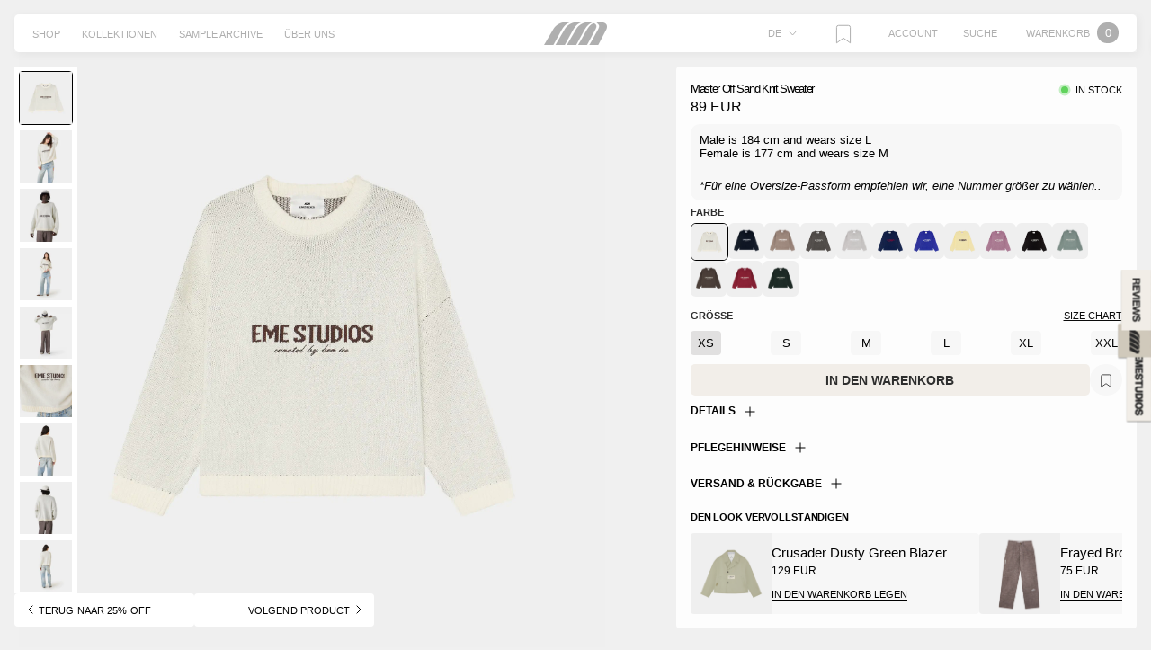

--- FILE ---
content_type: text/html; charset=utf-8
request_url: https://emestudios.com/de/cart?section_id=mini-cart&timestamp=1769999090048
body_size: 2740
content:
<div id="shopify-section-mini-cart" class="shopify-section">

<div
  id="sidebar-cart"
  class="Drawer Drawer--cart Drawer--fromRight"
  aria-hidden="true"
  data-section-id="cart"
  data-section-type="cart"
  data-section-settings='{
  "type": "drawer",
  "itemCount": 0,
  "drawer": true,
  "hasShippingEstimator": false
}'
>
  <div class="Drawer__Header Drawer__Container">
    <span class="Drawer__Title Heading u-h4">Warenkorb</span>

    <button
      class="Drawer__Close Icon-Wrapper--clickable"
      data-action="close-drawer"
      data-drawer-id="sidebar-cart"
      aria-label="Warenkorb schließen"
    ><svg class="Icon Icon--close " role="presentation" viewBox="0 0 16 14">
      <path d="M15 0L1 14m14 0L1 0" stroke="currentColor" fill="none" fill-rule="evenodd"></path>
    </svg></button>
  </div>

  <form
    class="Cart Drawer__Content"
    action="/de/cart"
    method="POST"
    novalidate
  ><div class="Drawer__Main Drawer_Main_three" data-scrollable>
      
<div class="cart_empty_icon">
          <img src="https://cdn.shopify.com/s/files/1/1804/1835/files/ph_bag-thin.png?v=1744001363">
        </div>
        <p class="Cart__Empty Heading u-h5">Dein Warenkorb ist leer</p>
        
          <div class="cart_empty_button">
            <a href="">CONTINUE SHOPPING</a>
          </div>
        
        <div class="cart_empty_three">
          
            <div class="cart_empty_title">
              <h4><p>YOUR CART IS EMPTY</p><p>Not sure where to start?</p></h4>
            </div>
          
          <div class="cart_empty_collection">
            <ul class="collection-list">
              
                <li class="collection-item">
                  <a href="/de/collections/new-products">
                    
                      <img src="//emestudios.com/cdn/shop/collections/SS23_EME_STUDIOS_3691-617951.webp?v=1743412922" alt="NEUHEITEN">
                    
                    <div class="collection-bg"></div>
                    <h2>NEUHEITEN</h2>
                  </a>
                </li>
              
                <li class="collection-item">
                  <a href="/de/collections/tees">
                    
                      <img src="//emestudios.com/cdn/shop/collections/SS23_EME_STUDIOS_3927-813906_499c4da8-391d-45fb-8c48-1938707a3bba.jpg?v=1752839028" alt="T-SHIRTS">
                    
                    <div class="collection-bg"></div>
                    <h2>T-SHIRTS</h2>
                  </a>
                </li>
              
                <li class="collection-item">
                  <a href="/de/collections/jerseis-2">
                    
                      <img src="//emestudios.com/cdn/shop/collections/EMESTUDIOS_SOCIAL_ICON_2_daaf4722-e9a7-428b-a087-c3e74d049f6c.jpg?v=1757412400" alt="Strickwaren">
                    
                    <div class="collection-bg"></div>
                    <h2>Strickwaren</h2>
                  </a>
                </li>
              
                <li class="collection-item">
                  <a href="/de/collections/pants">
                    
                      <img src="//emestudios.com/cdn/shop/collections/SS23_EME_STUDIOS_3333-199603.webp?v=1743412996" alt="HOSEN">
                    
                    <div class="collection-bg"></div>
                    <h2>HOSEN</h2>
                  </a>
                </li>
              
            </ul>
          </div>
          
           <div class="cart_empty_description">
              <span>FREE SHIPPING ON ORDERS</span>
             <span class=money>90 eur</span>
            </div>
          
        </div><div class="cart_upsell_box cart_upsell__v4  cart__is-empty">
        




<div
  id="upsell_1_id"
  class="main-upsells--container drawer__inner-section upsell-inner-section drawer_upsell_v1"
>
  <div class="custom-upsell--title">
    <h4>DEN LOOK VERVOLLSTÄNDIGEN</h4>
  </div>
  <div class="custom--upsell-inner upsell-slider">
    
      
      
        
          <div
            class="upsell--item upsell--item_1"
            style=""
          >
            <div
              class="custom--upsell-item"
              product--id="10741595308366"
              id="cart_upsell_2_id"
            >
              <div class="custom--upsell-item-img">
                <a href="/de/products/crusader-grey-work-jacket">
                  <img
                    class="cart__upsell_vimg_10741595308366"
                    src="//emestudios.com/cdn/shop/files/8435674684386_1.webp?v=1764776296"
                    width="100"
                  >
                </a>
              </div>
              <div class="upsell-item-add-button upsell-item-add-button_one">
                
                  <button class="add__custom_loader" style="display:none;">
                    <svg xmlns="http://www.w3.org/2000/svg" viewBox="0 0 100 100" preserveAspectRatio="xMidYMid" width="34" height="34" style="shape-rendering: auto; display: block; background: transparent;" xmlns:xlink="http://www.w3.org/1999/xlink"><g><circle stroke-dasharray="150.79644737231007 52.26548245743669" r="32" stroke-width="5" stroke="#000000" fill="none" cy="50" cx="50">
<animateTransform keyTimes="0;1" values="0 50 50;360 50 50" dur="3.0303030303030303s" repeatCount="indefinite" type="rotate" attributeName="transform"></animateTransform>
</circle><g></g></g></svg>
                  </button>
                  <select class="add__btn_custom_sel">
                    <option value="">
                      In den Warenkorb legen +
                      <svg xmlns="http://www.w3.org/2000/svg" width="15" height="16" viewBox="0 0 15 16" fill="none">
                        <path fill-rule="evenodd" clip-rule="evenodd" d="M6.60124 8.60145V12.076H8.40124V8.60146H11.8754V6.80146H8.40124V3.32602H6.60124V6.80145H3.12537L3.12537 8.60145H6.60124Z" fill="black"/></path>
                      </svg>
                    </option>
                    
                      
                        
                          <option value="54680386830670">XS</option>
                        
                      
                    
                      
                        
                          <option value="54680396759374">S</option>
                        
                      
                    
                      
                        
                          <option value="54680405803342">M</option>
                        
                      
                    
                      
                        
                          <option value="54680414355790">L</option>
                        
                      
                    
                      
                        
                          <option value="54680422416718">XL</option>
                        
                      
                    
                      
                        
                          <option value="54680431198542">XXL</option>
                        
                      
                    
                  </select>
                
              </div>
              <div class="custom--upsell-item-details">
                <div class="upsell-item-title">
                  <h2 class="ui-productname">
                    <a href="/de/products/crusader-grey-work-jacket">Crusader Grizzly Work Jacket</a>
                  </h2>
                  <div class="upsell--review-price">
                    <div class="upsell-item-price">
                      
                      <p translate="no" class="transcy-money notranslate upsell-original--price">
                        <span class="money"><span class=money>149 eur</span></span>
                      </p>
                    </div>
                  </div>
                </div>

                <!-- VARIANT -->
                <div class="upsell-item-form">
                  <div class="upsell_price_btn">
                    <div class="upsell_product_variant">
                      
                        <div class="item-variant-selector true">
                          <div class="variant-popdown-upsell variant-popdown-size">
                            <select
                              class="variant-popdown-upsell-select"
                              id="variant-popdown-upsell-select-10741595308366"
                              name="id"
                            >
                              
                                
                                  <option
                                    value="54680386830670"
                                  >
                                    XS
                                  </option>
                                

                                
                                  <option
                                    value="54680396759374"
                                  >
                                    S
                                  </option>
                                

                                
                                  <option
                                    value="54680405803342"
                                  >
                                    M
                                  </option>
                                

                                
                                  <option
                                    value="54680414355790"
                                  >
                                    L
                                  </option>
                                

                                
                                  <option
                                    value="54680422416718"
                                  >
                                    XL
                                  </option>
                                

                                
                                  <option
                                    value="54680431198542"
                                  >
                                    XXL
                                  </option>
                                
</select>
                          </div>
                        </div>
                      
                    </div>
                    <div class="upsell-item-add-button">
                      <button
                        type="button"
                        class="upsell-add-button upsell-add-button-cart"
                        data-pid="10741595308366"
                        data-vid="54680386830670"
                        
                      >
                        <div class="btn__text">
                          
                            ADD
                            <svg
                              xmlns="http://www.w3.org/2000/svg"
                              width="14"
                              height="15"
                              viewBox="0 0 14 15"
                              fill="none"
                            >
                              <path d="M11.0833 8.08219H7.58334V11.5822H6.41667V8.08219H2.91667V6.91553H6.41667V3.41553H7.58334V6.91553H11.0833V8.08219Z" fill="white"/></path>
                            </svg>
                          
                        </div>
                        <div class="custom--loader add__custom_loader" style="display:none;">
                          <svg xmlns="http://www.w3.org/2000/svg" viewBox="0 0 100 100" preserveAspectRatio="xMidYMid" width="34" height="34" style="shape-rendering: auto; display: block; background: transparent;" xmlns:xlink="http://www.w3.org/1999/xlink"><g><circle stroke-dasharray="150.79644737231007 52.26548245743669" r="32" stroke-width="5" stroke="#000000" fill="none" cy="50" cx="50">
<animateTransform keyTimes="0;1" values="0 50 50;360 50 50" dur="3.0303030303030303s" repeatCount="indefinite" type="rotate" attributeName="transform"></animateTransform>
</circle><g></g></g></svg>
                        </div>
                      </button>
                    </div>
                  </div>
                </div>
                <!-- VARIANT END -->
              </div>
            </div>
          </div>
        
      
    
      
      
        
          <div
            class="upsell--item upsell--item_2"
            style=""
          >
            <div
              class="custom--upsell-item"
              product--id="10630520504654"
              id="cart_upsell_3_id"
            >
              <div class="custom--upsell-item-img">
                <a href="/de/products/rougher-forest-knit-sweater">
                  <img
                    class="cart__upsell_vimg_10630520504654"
                    src="//emestudios.com/cdn/shop/files/8435674679306_1.webp?v=1764775747"
                    width="100"
                  >
                </a>
              </div>
              <div class="upsell-item-add-button upsell-item-add-button_one">
                
                  <button class="add__custom_loader" style="display:none;">
                    <svg xmlns="http://www.w3.org/2000/svg" viewBox="0 0 100 100" preserveAspectRatio="xMidYMid" width="34" height="34" style="shape-rendering: auto; display: block; background: transparent;" xmlns:xlink="http://www.w3.org/1999/xlink"><g><circle stroke-dasharray="150.79644737231007 52.26548245743669" r="32" stroke-width="5" stroke="#000000" fill="none" cy="50" cx="50">
<animateTransform keyTimes="0;1" values="0 50 50;360 50 50" dur="3.0303030303030303s" repeatCount="indefinite" type="rotate" attributeName="transform"></animateTransform>
</circle><g></g></g></svg>
                  </button>
                  <select class="add__btn_custom_sel">
                    <option value="">
                      In den Warenkorb legen +
                      <svg xmlns="http://www.w3.org/2000/svg" width="15" height="16" viewBox="0 0 15 16" fill="none">
                        <path fill-rule="evenodd" clip-rule="evenodd" d="M6.60124 8.60145V12.076H8.40124V8.60146H11.8754V6.80146H8.40124V3.32602H6.60124V6.80145H3.12537L3.12537 8.60145H6.60124Z" fill="black"/></path>
                      </svg>
                    </option>
                    
                      
                        
                          <option value="53951606489422">XS</option>
                        
                      
                    
                      
                        
                          <option value="53951606620494">S</option>
                        
                      
                    
                      
                        
                          <option value="53951606686030">M</option>
                        
                      
                    
                      
                    
                      
                        
                          <option value="53951606915406">XL</option>
                        
                      
                    
                      
                        
                          <option value="53951607046478">XXL</option>
                        
                      
                    
                  </select>
                
              </div>
              <div class="custom--upsell-item-details">
                <div class="upsell-item-title">
                  <h2 class="ui-productname">
                    <a href="/de/products/rougher-forest-knit-sweater">Rougher Forest Knit Sweater</a>
                  </h2>
                  <div class="upsell--review-price">
                    <div class="upsell-item-price">
                      
                      <p translate="no" class="transcy-money notranslate upsell-original--price">
                        <span class="money"><span class=money>85 eur</span></span>
                      </p>
                    </div>
                  </div>
                </div>

                <!-- VARIANT -->
                <div class="upsell-item-form">
                  <div class="upsell_price_btn">
                    <div class="upsell_product_variant">
                      
                        <div class="item-variant-selector true">
                          <div class="variant-popdown-upsell variant-popdown-size">
                            <select
                              class="variant-popdown-upsell-select"
                              id="variant-popdown-upsell-select-10630520504654"
                              name="id"
                            >
                              
                                
                                  <option
                                    value="53951606489422"
                                  >
                                    XS
                                  </option>
                                

                                
                                  <option
                                    value="53951606620494"
                                  >
                                    S
                                  </option>
                                

                                
                                  <option
                                    value="53951606686030"
                                  >
                                    M
                                  </option>
                                

                                

                                
                                  <option
                                    value="53951606915406"
                                  >
                                    XL
                                  </option>
                                

                                
                                  <option
                                    value="53951607046478"
                                  >
                                    XXL
                                  </option>
                                
</select>
                          </div>
                        </div>
                      
                    </div>
                    <div class="upsell-item-add-button">
                      <button
                        type="button"
                        class="upsell-add-button upsell-add-button-cart"
                        data-pid="10630520504654"
                        data-vid="53951606489422"
                        
                      >
                        <div class="btn__text">
                          
                            ADD
                            <svg
                              xmlns="http://www.w3.org/2000/svg"
                              width="14"
                              height="15"
                              viewBox="0 0 14 15"
                              fill="none"
                            >
                              <path d="M11.0833 8.08219H7.58334V11.5822H6.41667V8.08219H2.91667V6.91553H6.41667V3.41553H7.58334V6.91553H11.0833V8.08219Z" fill="white"/></path>
                            </svg>
                          
                        </div>
                        <div class="custom--loader add__custom_loader" style="display:none;">
                          <svg xmlns="http://www.w3.org/2000/svg" viewBox="0 0 100 100" preserveAspectRatio="xMidYMid" width="34" height="34" style="shape-rendering: auto; display: block; background: transparent;" xmlns:xlink="http://www.w3.org/1999/xlink"><g><circle stroke-dasharray="150.79644737231007 52.26548245743669" r="32" stroke-width="5" stroke="#000000" fill="none" cy="50" cx="50">
<animateTransform keyTimes="0;1" values="0 50 50;360 50 50" dur="3.0303030303030303s" repeatCount="indefinite" type="rotate" attributeName="transform"></animateTransform>
</circle><g></g></g></svg>
                        </div>
                      </button>
                    </div>
                  </div>
                </div>
                <!-- VARIANT END -->
              </div>
            </div>
          </div>
        
      
    
      
      
        
          <div
            class="upsell--item upsell--item_3"
            style=""
          >
            <div
              class="custom--upsell-item"
              product--id="10760106410318"
              id="cart_upsell_4_id"
            >
              <div class="custom--upsell-item-img">
                <a href="/de/products/alt-grey-tailored-pant">
                  <img
                    class="cart__upsell_vimg_10760106410318"
                    src="//emestudios.com/cdn/shop/files/8435674685857_1.webp?v=1761821049"
                    width="100"
                  >
                </a>
              </div>
              <div class="upsell-item-add-button upsell-item-add-button_one">
                
                  <button class="add__custom_loader" style="display:none;">
                    <svg xmlns="http://www.w3.org/2000/svg" viewBox="0 0 100 100" preserveAspectRatio="xMidYMid" width="34" height="34" style="shape-rendering: auto; display: block; background: transparent;" xmlns:xlink="http://www.w3.org/1999/xlink"><g><circle stroke-dasharray="150.79644737231007 52.26548245743669" r="32" stroke-width="5" stroke="#000000" fill="none" cy="50" cx="50">
<animateTransform keyTimes="0;1" values="0 50 50;360 50 50" dur="3.0303030303030303s" repeatCount="indefinite" type="rotate" attributeName="transform"></animateTransform>
</circle><g></g></g></svg>
                  </button>
                  <select class="add__btn_custom_sel">
                    <option value="">
                      In den Warenkorb legen +
                      <svg xmlns="http://www.w3.org/2000/svg" width="15" height="16" viewBox="0 0 15 16" fill="none">
                        <path fill-rule="evenodd" clip-rule="evenodd" d="M6.60124 8.60145V12.076H8.40124V8.60146H11.8754V6.80146H8.40124V3.32602H6.60124V6.80145H3.12537L3.12537 8.60145H6.60124Z" fill="black"/></path>
                      </svg>
                    </option>
                    
                      
                    
                      
                    
                      
                        
                          <option value="54754515386702">38</option>
                        
                      
                    
                      
                        
                          <option value="54754515485006">40</option>
                        
                      
                    
                      
                        
                          <option value="54754515616078">42</option>
                        
                      
                    
                      
                        
                          <option value="54754515812686">44</option>
                        
                      
                    
                      
                        
                          <option value="54754515943758">46</option>
                        
                      
                    
                  </select>
                
              </div>
              <div class="custom--upsell-item-details">
                <div class="upsell-item-title">
                  <h2 class="ui-productname">
                    <a href="/de/products/alt-grey-tailored-pant">Alt Grey Tailored Pant</a>
                  </h2>
                  <div class="upsell--review-price">
                    <div class="upsell-item-price">
                      
                      <p translate="no" class="transcy-money notranslate upsell-original--price">
                        <span class="money"><span class=money>89 eur</span></span>
                      </p>
                    </div>
                  </div>
                </div>

                <!-- VARIANT -->
                <div class="upsell-item-form">
                  <div class="upsell_price_btn">
                    <div class="upsell_product_variant">
                      
                        <div class="item-variant-selector true">
                          <div class="variant-popdown-upsell variant-popdown-size">
                            <select
                              class="variant-popdown-upsell-select"
                              id="variant-popdown-upsell-select-10760106410318"
                              name="id"
                            >
                              
                                

                                

                                
                                  <option
                                    value="54754515386702"
                                  >
                                    38
                                  </option>
                                

                                
                                  <option
                                    value="54754515485006"
                                  >
                                    40
                                  </option>
                                

                                
                                  <option
                                    value="54754515616078"
                                  >
                                    42
                                  </option>
                                

                                
                                  <option
                                    value="54754515812686"
                                  >
                                    44
                                  </option>
                                

                                
                                  <option
                                    value="54754515943758"
                                  >
                                    46
                                  </option>
                                
</select>
                          </div>
                        </div>
                      
                    </div>
                    <div class="upsell-item-add-button">
                      <button
                        type="button"
                        class="upsell-add-button upsell-add-button-cart"
                        data-pid="10760106410318"
                        data-vid="54754515386702"
                        
                      >
                        <div class="btn__text">
                          
                            ADD
                            <svg
                              xmlns="http://www.w3.org/2000/svg"
                              width="14"
                              height="15"
                              viewBox="0 0 14 15"
                              fill="none"
                            >
                              <path d="M11.0833 8.08219H7.58334V11.5822H6.41667V8.08219H2.91667V6.91553H6.41667V3.41553H7.58334V6.91553H11.0833V8.08219Z" fill="white"/></path>
                            </svg>
                          
                        </div>
                        <div class="custom--loader add__custom_loader" style="display:none;">
                          <svg xmlns="http://www.w3.org/2000/svg" viewBox="0 0 100 100" preserveAspectRatio="xMidYMid" width="34" height="34" style="shape-rendering: auto; display: block; background: transparent;" xmlns:xlink="http://www.w3.org/1999/xlink"><g><circle stroke-dasharray="150.79644737231007 52.26548245743669" r="32" stroke-width="5" stroke="#000000" fill="none" cy="50" cx="50">
<animateTransform keyTimes="0;1" values="0 50 50;360 50 50" dur="3.0303030303030303s" repeatCount="indefinite" type="rotate" attributeName="transform"></animateTransform>
</circle><g></g></g></svg>
                        </div>
                      </button>
                    </div>
                  </div>
                </div>
                <!-- VARIANT END -->
              </div>
            </div>
          </div>
        
      
    

    
  </div>
</div>

      </div>
    </div></form>
</div>
</div>

--- FILE ---
content_type: text/css
request_url: https://emestudios.com/cdn/shop/t/141/assets/emestudios.css?v=108370566438928745451768994227
body_size: 2500
content:
.fs-6{font-size:.6rem}.fs-7{font-size:.7rem}.fs-8{font-size:.8rem}.fs-9{font-size:.9rem}.fs-10{font-size:1rem}.fs-11{font-size:1.1rem}.fs-12{font-size:1.2rem}.fs-13{font-size:1.3rem}.fs-14{font-size:1.4rem}.fs-15{font-size:1.5rem;line-height:1.6rem}.fs-16{font-size:1.6rem;line-height:1.7rem}.fs-17{font-size:1.7rem;line-height:1.9rem}.fs-18{font-size:clamp(1.4rem,1.179rem + .55vw,1.8rem)}.fs-19{font-size:1.9rem}.fs-20{font-size:2rem;line-height:2.1rem}.fs-21{font-size:2.1rem}.fs-22{font-size:2.2rem}.fs-23{font-size:2.3rem;line-height:2.4rem}.fs-24{font-size:clamp(2.2rem,2.133rem + .27vw,2.4rem)}.fs-25{font-size:clamp(2rem,1.667rem + .83vw,2.5rem)}.fs-30{font-size:clamp(2.4rem,2.2rem + .8vw,3rem);line-height:1.2}.fs-40{font-size:clamp(2.6rem,2.133rem + 1.87vw,4rem);line-height:1.2}.fs-45{font-size:clamp(2rem,1.5rem + 2vw,4.5rem);line-height:1.2}.fw-3{font-weight:300}.fw-9{font-weight:900}.my-auto{margin-top:auto;margin-bottom:auto}.mx-auto{margin-left:auto;margin-right:auto}.mt-0{margin-top:0rem}.mt-1{margin-top:.4rem}.mt-2{margin-top:.6rem}.mt-3{margin-top:.8rem}.mt-4{margin-top:1rem}.mt-5{margin-top:1.6rem}.mt-6{margin-top:2rem}.mt-7{margin-top:3rem}.mt-8{margin-top:4.2rem}.mb-0{margin-bottom:0rem}.mb-1{margin-bottom:.4rem}.mb-2{margin-bottom:.6rem}.mb-3{margin-bottom:.8rem}.mb-4{margin-bottom:1rem}.mb-5{margin-bottom:1.6rem}.mb-6{margin-bottom:2rem}.mb-7{margin-bottom:3rem}.mb-8{margin-bottom:4.2rem}.ml-0{margin-left:0rem!important}.ml-1{margin-left:.4rem}.ml-2{margin-left:.6rem}.ml-3{margin-left:.8rem}.ml-4{margin-left:1rem}.ml-5{margin-left:1.6rem}.ml-6{margin-left:2rem}.ml-7{margin-left:2.5rem}.ml-auto{margin-left:auto}.mr-0{margin-right:0rem}.mr-1{margin-right:.4rem}.mr-2{margin-right:.6rem}.mr-3{margin-right:.8rem}.mr-4{margin-right:1rem}.mr-5{margin-right:1.6rem}.mr-6{margin-right:2rem}.mr-7{margin-right:2.5rem}.mr-auto{margin-right:auto}.p-0{padding:0rem!important}.pt-0{padding-top:0rem!important}.pt-1{padding-top:.4rem!important}.pt-2{padding-top:.6rem}.pt-3{padding-top:.8rem}.pt-4{padding-top:1rem}.pt-5{padding-top:1.6rem}.pb-0{padding-bottom:0rem!important}.pb-1{padding-bottom:.4rem!important}.pb-2{padding-bottom:.6rem}.pb-3{padding-bottom:.8rem}.pb-4{padding-bottom:1rem}.pb-5{padding-bottom:1.6rem}.pl-0{padding-left:0rem!important}.pl-1{padding-left:.4rem!important}.pl-2{padding-left:.6rem}.pl-3{padding-left:.8rem}.pl-4{padding-left:1rem}.pl-5{padding-left:1.6rem}.pr-0{padding-right:0rem!important}.pr-1{padding-right:.4rem!important}.pr-2{padding-right:.6rem}.pr-3{padding-right:.8rem}.pr-4{padding-right:1rem}.pr-5{padding-right:1.6rem}.text-right{text-align:right!important}.text-center{text-align:center!important}.text-left{text-align:left!important}.text-justify{text-align:justify}.w-100{width:100%}.bold{font-weight:700}@media screen and (max-width: 640px){.text-center--phone{text-align:center!important}.text-left--phone{text-align:left!important}.text-right--phone{text-align:right!important}}.AnnouncementBar__Wrapper-Container{display:flex;justify-content:space-between;align-items:center}.NoWrap picture{display:block!important}.CollectionItem_ImageNoWrapper{height:100%;width:100%}.CollectionItem__Wrapper--nowrapper{height:auto}.CollectionItem__Wrapper--nowrapper .CollectionItem__Image{width:auto;height:auto}.Color__Related{width:18px;height:18px;border-radius:50px;border:1px solid #b0b0b0}.Color__Link>div{padding-bottom:6px}.Color__Link.Active>div{border-bottom:1px solid black;padding-bottom:5px}.container-marquee-heading{overflow:hidden;white-space:nowrap}.scrolling-heading{animation:marquee-heading 9s linear infinite;display:inline-block;padding:6px 80px}@keyframes marquee-heading{0%{transform:translate(0)}to{transform:translate(-100%)}}.nostock,.nostock label{color:var(--border-color);text-decoration:line-through}.ProductItem__Unavailable{filter:opacity(.6)}@media screen and (max-width: 1007px){.ProductItem__Info.ProductItem__Variants{padding:0 10px;margin-top:-10px}}@media screen and (min-width: 1008px){.ProductItem__Container{position:relative}.ProductItem__Info.ProductItem__Variants{position:absolute;display:none}.ProductItem:hover .ProductItem__Info.ProductItem__Variants{top:0;display:flex;width:-webkit-fill-available;height:100%;background-color:#fff}}.Product__OffScreen .Drawer:before{content:unset}.Product__OffScreen .Drawer__Container a{text-decoration:underline}@media screen and (min-width: 1008px){.Product__Popup{display:flex;flex-direction:row;flex-wrap:wrap;align-items:center;justify-content:space-between;gap:10px}.Product__Info .Container{display:flex;flex-direction:column;justify-content:flex-start}}.Cart.Drawer__Content{padding-left:30px;padding-right:30px}.Cart.Drawer__Content .Drawer__Container,.Cart .Drawer__Footer{padding-left:0;padding-right:0}.Drawer--cart .Drawer__Footer .PriceTotal .Heading,.Drawer--cart .Drawer__Footer .cart-footer-shipp .fs-13{font-size:1rem}@media screen and (max-width: 1007px){.Cart.Drawer__Content{padding-left:24px;padding-right:24px}}.PriceTotal{display:flex;justify-content:space-between;align-items:flex-start;flex-wrap:nowrap;margin-top:5px}.ProductForm__AddToCart .ProductMeta__PriceList{margin-top:0}.ProductForm__AddToCart .ProductMeta__Price.Price--compareAt{margin-left:4px}.ProductForm__AddToCart .Price{color:#fff}.ProductForm__AddToCart.Button--secondary{display:none}.Footer__Block--newsletter #footer-newsletter .newsletter--inline{display:flex;flex-direction:row;align-items:stretch}.Footer__Block--newsletter #footer-newsletter .Form__Checkbox~svg{top:3px;width:9px;height:9px}.Footer__Block--newsletter #footer-newsletter a{text-decoration:underline}@media screen and (max-width: 640px){.Footer__Block--links+.Footer__Block--links{margin-top:4px}.Footer__Social{margin-bottom:26px}}#collection-filters-drawer-form .ColorSwatchDiv{width:12px;height:12px;margin-right:8px;margin-top:2px;border-radius:20px;border:1px solid var(--border-color)}#collection-filters-drawer-form .HorizontalList__Item .Linklist__Checkbox:checked+label{text-decoration:underline;padding-left:0}#collection-filters-drawer-form .Collapsible__Content .SizeList{margin:0 -8px}#collection-filters-drawer-form .Collapsible__Content .ItemList{column-count:2}#collection-filters-drawer-form .Collapsible__Content .ColorList{column-count:4}@media screen and (max-width: 640px){#collection-filters-drawer-form .Collapsible__Content .ColorList{column-count:2}}#collection-filters-drawer-form .Linklist__Item>.Link{display:unset}#collection-filters-drawer-form .Linklist__Item.Color>.Link{display:inline-flex}#collection-filters-drawer-form .Linklist__Item.is-selected,.Linklist__Check:checked+.Link{text-decoration:underline;padding-left:0}.Languages{display:inline-flex;align-items:center;justify-content:space-between;width:100%}.timer>div{display:inline-flex;align-items:flex-start;flex-wrap:nowrap;flex-direction:column;gap:4px}.timer.inline>div{flex-direction:row}::part(osm-container){border:0px;padding:14px 0}.AnnouncementBar-counter .Heading{display:none}.AnnouncementBar-counter .AnnouncementBar__Wrapper-Container,.AnnouncementBar-counter .AnnouncementBar__Wrapper-Container .timer{justify-content:center;gap:5px;display:flex;align-items:center}.AnnouncementBar-counter .AnnouncementBar__Wrapper-Container .timer>div{font-weight:700}.MegaMenu__Inner .MegaMenu__Item.MegaMenu__Item--fit:first-child,.Header__MainNav a:hover{font-weight:600}.SectionHeader--flex h2{margin-top:0!important}.SectionHeader--flex{display:flex;justify-content:space-between;align-items:center}.LookbookCarousel .LookbookList__Item img{aspect-ratio:1 / 1;overflow:hidden}.LookbookCarousel .LookbookList__Item{width:16.66%;box-sizing:border-box;padding:5px;text-align:center}.LookbookCarousel .flickity-viewport{overflow:visible}.MegaMenu--Lookbook{scrollbar-width:none;-ms-overflow-style:none;overflow-y:hidden}.MegaMenu--Lookbook::-webkit-scrollbar{display:none}.LookbookCarousel .flickity-slider{display:flex;align-items:center}.LookbookCarousel .flickity-prev-next-button{top:46%;transform:translateY(-46%)}.LookbookCarousel.Carousel--insideDots .flickity-prev-next-button.previous{left:0;margin-left:15px}.LookbookCarousel.Carousel--insideDots .flickity-prev-next-button.next{right:15px}.Password__Form .Form__Group{display:flex}.Password__Form .Button--small{padding:8px 6px;margin-left:6px;margin-top:0;width:auto}.Password__Countdown{max-width:800px}@media screen and (max-width: 1008px){.Password__Countdown{max-width:90%}}.Password__Countdown .content-info{gap:2rem;display:flex;flex-direction:column;justify-content:space-between;text-align:left}@media screen and (max-width: 1008px){.Password__Countdown .content-info{gap:1rem}}.Slideshow__Content--middleCenter>.SectionHeader>.flex,.Slideshow__Content--bottomCenter>.SectionHeader>.flex,.Password__Countdown>.flex.klaviyo-content{display:flex;justify-content:center;gap:40px}.Slideshow__Content--middleCenter>.SectionHeader>.flex.klaviyo-content,.Slideshow__Content--bottomCenter>.SectionHeader>.flex.klaviyo-content,.Password__Countdown>.flex.klaviyo-content{justify-content:center;flex-direction:row;align-items:center}.slideshow__slide-content--img{width:var(--content-img-max-width)}@media screen and (max-width: 1008px){.slideshow__slide-content--img{width:var(--content-img-mb-max-width)}}.Slideshow--Countdown .timer *,.Password__Countdown .timer *{white-space:nowrap;overflow:hidden;text-overflow:ellipsis;font-size:clamp(1.4rem,.8rem + 1.6vw,2rem);line-height:100%;text-transform:capitalize}.content-info{display:flex;flex-direction:column;justify-content:center}.flex.klaviyo-content .timer *{font-size:clamp(1rem,.4rem + 1.6vw,1.6rem)}.flex.klaviyo-content .content-info{display:flex;flex-direction:column;justify-content:space-between}.Slideshow--Countdown .timer * .flex,.Password__Countdown .timer * .flex{display:flex;gap:20px}@media screen and (max-width: 1007px){.Password__Countdown .timer * .flex{gap:6px}.Password__Countdown *{font-size:.85rem!important}.Password__Countdown .timer *{font-size:1.1rem!important}}.seconds,.hours,.minutes,.days{font-size:clamp(5vw,8vw + 2.4vmin,10vw);line-height:clamp(5vw,8vw + 2.4vmin,10vw)}.AnnouncementBar__Wrapper .seconds,.AnnouncementBar__Wrapper .hours,.AnnouncementBar__Wrapper .minutes,.AnnouncementBar__Wrapper .days,.AnnouncementBar__Wrapper .timer *{font-size:11px;line-height:13px}.Password__Header{margin-bottom:auto}.absolute-center-password{position:absolute;top:50%;left:50%;transform:translate(-50%,-50%);width:100%;text-align:center}.Password__Content{margin:0 auto;padding:0}.Password__Content>div{margin:0 auto;padding:0 20px}@media screen and (max-width: 640px){.ProductItem__Info{flex-direction:column}}.CollectionToolbar--reverse{border-top:1px solid #dedede}.Cart__Checkout.Button:hover:before,.ProductForm__AddToCart.Button:hover:before{transition:all .45s cubic-bezier(.785,.135,.15,.86)}.Cart__Checkout.Button:hover,.ProductForm__AddToCart.Button:hover{color:#000}.fit-slider{margin:28px 0;font-size:11px}.labels{display:flex;justify-content:space-between;margin-bottom:8px}.track{position:relative;height:6px;background-color:#ddd;border-radius:3px;overflow:hidden}.indicator{position:absolute;top:0;height:100%;background-color:#000;border-radius:3px;transition:width .3s ease}.Cart__checkout_shipping{text-align:center;font-size:11px;margin-top:3px}.Cart__checkout_shipping>a{text-decoration:underline}input#gift_option{accent-color:#000000}.Product__Tabs .Collapsible__Content .Rte table img{margin:0}.Product__Tabs .Collapsible__Content .Table th,.Product__Tabs .Collapsible__Content .Table td,.Product__Tabs .Collapsible__Content .Rte table th,.Product__Tabs .Collapsible__Content .Rte table td{padding:0;border:0px solid}.Product__Tabs .Collapsible__Content .Rte table td>tr:nth-child(2){padding-left:10px!important}.ProductForm__Inventory.bold:before{content:" ";width:8px;height:8px;margin-right:8px;border-radius:50%;display:inline-flex;align-items:stretch;position:relative}.ProductForm__Inventory.bold{font-weight:500;text-transform:uppercase}.ProductForm__Inventory.limited-stock:before{background:#ff8b5e;animation:pulsate-orange 1.5s infinite;box-shadow:0 0 0 4px #ffa07a66}.ProductForm__Inventory.in-stock:before{background:#61d35d;box-shadow:0 0 0 2px #61d35d66;animation:pulsate 1.5s infinite}.ProductForm__Inventory.out-of-stock:before{background:#ff5e5e;box-shadow:0 0 0 2px #ff5e5e66;animation:pulsate-red 1.5s infinite}@keyframes pulsate{0%,to{box-shadow:0 0 0 2px #61d35d66}50%{box-shadow:0 0 0 4px #61d35d33}}@keyframes pulsate-orange{0%,to{box-shadow:0 0 0 2px #ff8b5e66}50%{box-shadow:0 0 0 4px #ff8b5e33}}@keyframes pulsate-red{0%,to{box-shadow:0 0 0 2px #ff5e5e66}50%{box-shadow:0 0 0 4px #ff5e5e33}}.ShopTheLookAlternative{max-width:100%;margin:0 auto;padding:0}.ShopTheLookAlternative .ShopTheLook__Item{width:unset;width:fit-content;padding:0}.shopify-shopthelook .Modal .ProductItem__Info.ProductItem__Info--left.ProductItem__Variants{display:block;position:relative;padding:0;margin:6px 0 0}.shopify-shopthelook .Modal__Close{position:fixed;bottom:40px;left:50%;transform:translate(-50%)}@media screen and (min-width: 1008px){.ShopTheLookAlternative .ShopTheLook__Item{width:unset;width:fit-content}}.ShopTheLookHeader--Modal{display:flex;flex-wrap:nowrap;justify-content:space-between;margin-top:-15px;padding-top:15px;background:#fff}.Modal--ShopTheLookAlternate .ProductItem__Info{display:flex;flex-wrap:nowrap;justify-content:space-between;align-items:flex-start;flex-wrap:wrap;flex-direction:column}.Modal--ShopTheLookAlternate .ProductItem__Title,.Modal--ShopTheLookAlternate .ProductItem__PriceList{font-weight:700}.Modal--ShopTheLookAlternate span.quickadd-label.hidden-tablet.hidden-phone{display:block!important}.Modal--ShopTheLookAlternate .product-sizes,.Modal--ShopTheLookAlternate .button-plus{display:none}.Modal--ShopTheLookAlternate .ProductItem__Variant{padding:2px 8px}.Modal--ShopTheLookAlternate{z-index:11}.Modal--ShopTheLookAlternate .ProductItem__Sizes{display:flex;gap:2px;flex-direction:row;flex-wrap:wrap}.Modal--ShopTheLookAlternate .ProductItem--horizontal .ProductItem__ImageWrapper{min-width:120px}@media screen and (max-width: 1008px){.Modal--ShopTheLookAlternate .ProductItem--horizontal .ProductItem__ImageWrapper{min-width:84px}}.MHeader_STL{position:sticky;top:0;z-index:1}.progress-bar{width:90%;height:2px;background:#dfdfdf;position:relative;overflow:hidden;margin:auto;margin-block:16px}.progress{width:0%;height:100%;background:#000;transition:width .2s ease-out}.Modal--ShopTheLookAlternate .Modal__Content{height:100%}.MegaMenu--Lookbook .flickity-prev-next-button{display:none!important}.overlay-hover{position:relative;display:inline-block;overflow:hidden}.overlay-hover:after{content:"";position:absolute;top:0;left:0;width:100%;height:100%;background:#00000030;opacity:0;transition:opacity .3s ease-in-out}.overlay-hover:hover:after{opacity:1}
/*# sourceMappingURL=/cdn/shop/t/141/assets/emestudios.css.map?v=108370566438928745451768994227 */


--- FILE ---
content_type: text/css
request_url: https://emestudios.com/cdn/shop/t/141/assets/custom.css?v=13512139294024361941768994211
body_size: 14594
content:
/** Shopify CDN: Minification failed

Line 1041:1 Unexpected "{"

**/
/* MOBILE-HERO -- START */

@media (min-width: 768px) {
  .mobile_hero_section {
    display: none;
  }
}

.mobile_hero_section {
  overflow: hidden;
}

/* V1 - START */

.mobile_hero_v1 .mh_inner_grid {
  display: flex;
  flex-wrap: wrap;
  gap: 2px;
  margin-top: 2px;
  padding: 0 2px;
}
.mobile_hero_v1 .mh_inner_grid .mh_inner_col {
  width: calc(50% - 1px);
  display: flex;
  flex-direction: column;
  gap: 2px;
}
.mobile_hero_v1 .mh_inner_collec .mh_collec_box a {
  display: block;
}
.mobile_hero_v1
  .mh_inner_grid
  .mh_inner_col:first-child
  .mh_inner_collec:first-child
  .mh_collec_banner
  img {
  height: 43.846vw;
  width: 100%;
}
.mobile_hero_v1
  .mh_inner_grid
  .mh_inner_col:last-child
  .mh_inner_collec:last-child
  .mh_collec_banner
  img {
  height: 48.974vw;
  width: 100%;
}
.mobile_hero_v1
  .mh_inner_grid
  .mh_inner_col:first-child
  .mh_inner_collec:last-child
  .mh_collec_banner
  img {
  height: 88.718vw;
  width: 100%;
}
.mobile_hero_v1
  .mh_inner_grid
  .mh_inner_col:last-child
  .mh_inner_collec:first-child
  .mh_collec_banner
  img {
  height: 83.59vw;
  width: 100%;
}
.mobile_hero_v1 .mh_inner_collec .mh_collec_box .mh_collec_banner img {
  object-fit: cover;
  object-position: center;
}
.mobile_hero_v1 .mh_inner_collec .mh_collec_box {
  overflow: hidden;
  position: relative;
  border-radius: 12px;
}
.mobile_hero_v1
  .mh_inner_grid
  .mh_inner_col:first-child
  .mh_collec_box::before {
  content: none;
}
/* .mobile_hero_v1 .mh_inner_collec .mh_collec_box::before {
  position: absolute;
  content: "";
  border-radius: 12px;
  background: linear-gradient(
    180deg,
    rgba(0, 0, 0, 0) 67.02%,
    rgba(0, 0, 0, 0.5) 100%
  );
  width: 100%;
  height: 100%;
  bottom: 0;
  left: 0;
} */
.mobile_hero_v1 .mh_inner_collec .mh_collec_box .mh_collec_title {
  position: absolute;
  bottom: 10px;
  left: 15px;
}
.mobile_hero_v1 .mh_collec_title h3 {
  display: flex;
  align-items: center;
  gap: 6px;
  color: #fff;
  font-family: Helvetica;
  font-size: 3.6vw;
  font-style: normal;
  font-weight: 700;
  line-height: normal;
  text-transform: uppercase;
}

/* V1 - END */

/* V2 - START */

.mobile_hero_box.mobile_hero_v2 {
  background: #efefef;
}
.mobile_hero_v2 .mh_inner_banner > a {
  display: block;
}
.mobile_hero_v2 .mh_inner_banner img {
  display: block;
}
.mobile_hero_v2 .mh_inner_details {
  padding: 0 20px 25px;
}
.mobile_hero_v2 .mh_inner_caption h5 {
  color: rgba(17, 17, 17, 0.75);
  font-family: Helvetica;
  font-size: 12px;
  font-style: normal;
  font-weight: 400;
  line-height: normal;
  letter-spacing: 1.44px;
  text-align: center;
  text-transform: uppercase;
}
.mobile_hero_v2 .mh_inner_caption h5 strong {
  border-radius: 99px;
  background: rgba(17, 17, 17, 0.1);
  padding: 4px 8px 3px;
  font-weight: 400;
}
.mobile_hero_v2 .mh_inner_details .mh_inner_title {
  padding: 10px 0 16px;
}
.mobile_hero_v2 .mh_inner_details .mh_inner_title h1 {
  color: #111;
  text-align: center;
  font-family: Helvetica;
  font-size: 40px;
  font-style: normal;
  font-weight: 700;
  line-height: 48px;
  letter-spacing: -1px;
}
.mobile_hero_v2 .mh_inner_details .nh__inner_newbtn a {
  border: 1px solid rgba(17, 17, 17, 0.1);
  background: #111;
  display: flex;
  align-items: center;
  justify-content: center;
  padding: 19px;
  color: #fff;
  font-family: Helvetica;
  font-size: 15px;
  font-style: normal;
  font-weight: 700;
  line-height: normal;
  gap: 4px;
}
.mobile_hero_v2 .mh_inner_details .nh__bestseller_btbn {
  padding-top: 15px;
  text-align: center;
}
.mobile_hero_v2 .mh_inner_details .nh__bestseller_btbn a {
  display: inline-block;
  color: #323234;
  font-family: Helvetica;
  font-size: 15px;
  font-style: normal;
  font-weight: 700;
  line-height: normal;
  text-decoration-line: underline;
}

/* V2 - END */

/* V3 - START */

.mobile_hero_v3 .mh_inner_box {
  position: relative;
}
.mobile_hero_v3 .mh_inner_box a {
  display: block;
}
.mobile_hero_v3 .mh_inner_details {
  padding: 0 20px 25px;
  position: absolute;
  bottom: 0px;
  left: 50%;
  transform: translateX(-50%);
  width: 100%;
}
.mobile_hero_v3 .mh_inner_caption h5 {
  color: #ffffff;
  font-family: Helvetica;
  font-size: 13px;
  font-style: normal;
  font-weight: 400;
  line-height: normal;
  letter-spacing: 1.56px;
  text-align: center;
  text-transform: uppercase;
}
.mobile_hero_v3 .mh_inner_caption h5 strong {
  border-radius: 99px;
  background: rgba(255, 255, 255, 0.3);
  padding: 4px 8px 3px;
  font-weight: 400;
}
.mobile_hero_v3 .mh_inner_details .mh_inner_title {
  padding: 10px 0 20px;
}
.mobile_hero_v3 .mh_inner_details .mh_inner_title h1 {
  color: #fff;
  text-align: center;
  font-family: Helvetica;
  font-size: 40px;
  font-style: normal;
  font-weight: 700;
  line-height: 44px;
  letter-spacing: -1.02px;
}
.mobile_hero_v3 .mh_inner_details .nh__inner_newbtn a {
  border: 1px solid rgba(17, 17, 17, 0.1);
  background: #fff;
  display: flex;
  align-items: center;
  justify-content: center;
  padding: 19px;
  color: #000;
  font-family: Helvetica;
  font-size: 15px;
  font-style: normal;
  font-weight: 700;
  line-height: normal;
  gap: 4px;
}
.mobile_hero_v3 .mh_inner_details .nh__bestseller_btbn {
  padding-top: 15px;
  text-align: center;
}
.mobile_hero_v3 .mh_inner_details .nh__bestseller_btbn a {
  display: inline-block;
  color: #ffffff;
  font-family: Helvetica;
  font-size: 15px;
  font-style: normal;
  font-weight: 700;
  line-height: normal;
  text-decoration-line: underline;
}

/* V3 - END */

/* V4 - START */

.mobile_hero_v4 .mh_inner_box {
  position: relative;
}
.mobile_hero_v4 .mh_inner_details {
  padding: 34px 20px 25px;
  position: absolute;
  bottom: 0;
  left: 50%;
  transform: translate(-50%);
  width: 100%;
  display: flex;
  flex-direction: column;
  justify-content: space-between;
  height: 100%;
}
.mobile_hero_v4 .mh_inner_caption h5 {
  color: #ffffff;
  font-family: Helvetica;
  font-size: 13px;
  font-style: normal;
  font-weight: 400;
  line-height: normal;
  letter-spacing: 1.56px;
  text-align: center;
  text-transform: uppercase;
}
.mobile_hero_v4 .mh_inner_caption h5 strong {
  border-radius: 99px;
  background: rgba(255, 255, 255, 0.3);
  padding: 4px 8px 3px;
  font-weight: 400;
}
.mobile_hero_v4 .mh_inner_details .mh_inner_title {
  padding: 4px 0 10px;
}
.mobile_hero_v4 .mh_inner_details .mh_inner_title h1 {
  color: #fff;
  text-align: center;
  font-family: Helvetica;
  font-size: 40px;
  font-style: normal;
  font-weight: 700;
  line-height: 56px;
  letter-spacing: -1.2px;
}
.mobile_hero_v4 .mh_inner_details .nh__inner_newbtn a {
  border: 1px solid rgba(17, 17, 17, 0.1);
  background: #fff;
  display: flex;
  align-items: center;
  justify-content: center;
  padding: 19px;
  color: #000;
  font-family: Helvetica;
  font-size: 15px;
  font-style: normal;
  font-weight: 700;
  line-height: normal;
  gap: 4px;
}
.mobile_hero_v4 .mh_inner_details .nh__bestseller_btbn {
  padding-top: 15px;
  text-align: center;
}
.mobile_hero_v4 .mh_inner_details .nh__bestseller_btbn a {
  display: inline-block;
  color: #ffffff;
  font-family: Helvetica;
  font-size: 15px;
  font-style: normal;
  font-weight: 700;
  line-height: normal;
  text-decoration-line: underline;
}

/* V4 - END */

/* MOBILE-HERO -- END */

/* --------------- ---------------- -----------::
 START :: product page + product card
::--------------- ---------------- ----------- */

/* 
.ProductItem---Title .prodcut-card-judgeme-widgets {
    display: block !important;
}
.ProductMeta .product-judgeme-widgets {
    display: block !important;
}
.ProductMeta .product-judgeme-widgets .jdgm-preview-badge[data-template="product"]{
    display: block !important;
}
.jdgm-widget .jdgm-revs-tab-btn {
    display: none !important;
}
.main-product-judgemerw{
    display: block !important;
}
.main-product-judgemerw .jdgm-review-widget[data-from-snippet="true"] {
    display: block !important;
}
*/
.main-product-judgemerw .page-width {
  padding: 20px 25px;
}
.ProductMeta .product-judgeme-widgets {
  margin-bottom: 10px;
  margin-top: 12px;
}

.jdgm-star {
  color: #6c5e58 !important;
}
.jdgm-histogram__bar-content {
  background: #6c5e58 !important;
}
@media only screen and (max-width: 767px) {
  .main-product-judgemerw .jdgm-rev-widg__header {
    text-align: center;
  }
}
.main-product-judgemerw .jdgm-rev-widg__header h2.jdgm-rev-widg__title {
  font-size: 20px;
  text-transform: uppercase;
  font-weight: bold;
  margin-bottom: 12px;
}
.main-product-judgemerw .jdgm-rev-widg__header .jdgm-rev-widg__summary {
  float: none;
  margin-bottom: 10px;
}

@media only screen and (min-width: 641px) and (max-width: 1007px) {
  .ProductItem---Title .prodcut-card-judgeme-widgets.hidden-tablet {
    display: none !important;
  }
}
@media only screen and (max-width: 640px) {
  .ProductItem---Title .prodcut-card-judgeme-widgets.hidden-phone {
    display: none !important;
  }
  .main-product-judgemerw .page-width {
    padding: 20px 15px;
  }
}
@media only screen and (max-width: 479px) {
  .ProductItem---Title .prodcut-card-judgeme-widgets > .jdgm-widget {
    font-size: 10px !important;
  }
}

.jdgm-widget.jdgm-preview-badge.jdgm--done-setup {
  padding-bottom: 4px !important;
}

/* --------------- ---------------- -----------::
 END :: card review 
::--------------- ---------------- ----------- */

/* :: START :: cart-look-item.liquid */

.Drawer__Main {
  overflow: visible;
}

#sidebar-menu .Drawer__Main {
  /* overflow: scroll; */
}

.cart_upsell_box {
  border-top: 1px solid rgba(0, 0, 0, 0.05);
  padding-top: 20px;
  margin-top: 15px;
  display: none !important;
}
.cart_upsell_box .custom-upsell--title h4 {
  color: #000;
  /* font-family: Helvetica; */
  font-size: 12px;
  font-style: normal;
  font-weight: 700;
  line-height: normal;
  letter-spacing: -0.12px;
  text-transform: uppercase;
}
.cart_upsell_box.cart_upsell__v1,
.cart_upsell_box.cart_upsell__v2,
.cart_upsell_box.cart_upsell__v3,
.cart_upsell_box.cart_upsell__v4,
.cart_upsell_box.cart_upsell__v5 {
  display: block !important;
}
.cart_upsell_box.cart__is-empty {
  display: none !important;
}

/* START - V1 */

.cart_upsell__v1 .custom--upsell-inner.upsell-slider {
  display: flex;
  flex-wrap: nowrap;
  overflow-x: auto;
  gap: 12px;
  margin: 16px -30px 0 0;
  padding: 0 30px 16px 0;
}
.cart_upsell__v1 .custom--upsell-inner.upsell-slider::-webkit-scrollbar {
  background: rgba(196, 196, 196, 0.75);
  height: 2px;
}
.cart_upsell__v1 .custom--upsell-inner.upsell-slider::-webkit-scrollbar-thumb {
  background: #323234;
  height: 2px;
}
.cart_upsell__v1 .custom--upsell-inner.upsell-slider .upsell--item {
  flex: 0 0 auto;
  width: 280px;
  width: auto;
}
.cart_upsell__v1 .upsell--item .custom--upsell-item {
  display: flex;
  align-items: center;
  gap: 12px;
}
.cart_upsell__v1 .custom--upsell-item .custom--upsell-item-img {
  flex: 0 0 auto;
  width: 76px;
  height: 76px;
}
.cart_upsell__v1 .custom--upsell-item .custom--upsell-item-details {
  flex: 1;
}
.cart_upsell__v1 .upsell-item-title .ui-productname {
  margin: 0 0 6px;
  color: #000;
  font-family: Helvetica;
  font-size: 11px;
  font-style: normal;
  font-weight: 400;
  line-height: normal;
  text-transform: uppercase;
}
.cart_upsell__v1 .upsell--review-price .upsell-item-price {
  display: flex;
  align-items: center;
  gap: 4px;
}
.cart_upsell__v1
  .upsell--review-price
  .upsell-item-price
  .upsell-compare--price {
  color: rgba(0, 0, 0, 0.5);
  text-align: right;
  font-size: 12px;
  font-style: normal;
  font-weight: 400;
  line-height: normal;
  text-decoration-line: line-through;
  text-transform: uppercase;
  margin: 0;
}
.cart_upsell__v1
  .upsell--review-price
  .upsell-item-price
  .upsell-original--price {
  color: #000;
  font-size: 12px;
  font-style: normal;
  font-weight: 700;
  line-height: normal;
  text-transform: uppercase;
}
.cart_upsell__v1 .upsell-item-form {
  margin-top: 10px;
}
.cart_upsell__v1 .upsell-item-form .upsell_price_btn {
  display: flex;
  align-items: center;
  /* justify-content: space-between; */
  gap: 6px;
}
.cart_upsell__v1 .upsell_price_btn .upsell_product_variant {
  flex: 0 0 auto;
  width: 80px;
}
.cart_upsell__v1 .upsell_price_btn .upsell-item-add-button {
  flex: 0 0 auto;
}
.cart_upsell__v1 .variant-popdown-upsell select {
  width: 100%;
  border: 1px solid rgba(196, 196, 196, 0.75);
  height: 30px;
  color: #000;
  /* font-family: Helvetica; */
  font-size: 12px;
  font-style: normal;
  font-weight: 400;
  line-height: normal;
}
.cart_upsell__v1 .upsell-item-add-button .upsell-add-button {
  background: #323234;
  padding: 4px 6px;
  height: 30px;
  color: #fff;
  text-align: center;
  font-family: Helvetica;
  font-size: 11px;
  font-style: normal;
  font-weight: 700;
  line-height: normal;
  text-transform: uppercase;
  display: flex;
  width: 85px;
  align-items: center;
  justify-content: center;
}
.cart_upsell__v1 .upsell-item-add-button .upsell-add-button .btn__text {
  display: flex;
  align-items: center;
  justify-content: center;
  gap: 2px;
}
.cart_upsell__v1 .custom--upsell-item-img a {
  display: block;
}
.cart_upsell__v1 .custom--upsell-item-img img {
  width: 100%;
  height: 100%;
}
.cart_upsell__v1 .upsell-item-add-button.upsell-item-add-button_one {
  display: none;
}
.cart_upsell__v1
  .upsell-item-add-button
  .upsell-add-button
  .custom--loader
  svg {
  width: 30px;
  height: 23px;
}
.cart_upsell__v1
  .upsell-item-add-button
  .upsell-add-button
  .custom--loader
  svg
  circle {
  stroke: #fff;
}

/* END - V1 */

/* START - V2 */

.cart_upsell__v2 .custom--upsell-inner.upsell-slider {
  display: flex;
  flex-wrap: nowrap;
  overflow-x: auto;
  gap: 16px;
  margin: 16px -30px 0 0;
  padding: 0 30px 16px 0;
}
.cart_upsell__v2 .custom--upsell-inner.upsell-slider::-webkit-scrollbar {
  background: rgba(196, 196, 196, 0.75);
  height: 2px;
}
.cart_upsell__v2 .custom--upsell-inner.upsell-slider::-webkit-scrollbar-thumb {
  background: #323234;
  height: 2px;
}
.cart_upsell__v2 .custom--upsell-inner.upsell-slider .upsell--item {
  flex: 0 0 auto;
  width: 135px;
}
.cart_upsell__v2 .upsell--item .custom--upsell-item {
  display: flex;
  align-items: start;
  gap: 10px;
  flex-direction: column;
}
.cart_upsell__v2 .custom--upsell-item .custom--upsell-item-img {
  flex: 0 0 auto;
  width: 100%;
  height: 100%;
}
.cart_upsell__v2 .custom--upsell-item-img a {
  display: block;
}
.cart_upsell__v2 .custom--upsell-item-img img {
  width: 100%;
  height: 100%;
}
.cart_upsell__v2 .custom--upsell-item .custom--upsell-item-details {
  flex: 1;
  width: 100%;
}
.cart_upsell__v2 .upsell-item-title .ui-productname {
  margin: 0 0 6px;
  color: #000;
  font-family: Helvetica;
  font-size: 11px;
  font-style: normal;
  font-weight: 400;
  line-height: normal;
  text-transform: uppercase;
}
.cart_upsell__v2 .upsell--review-price .upsell-item-price {
  display: flex;
  align-items: center;
  gap: 4px;
}
.cart_upsell__v2
  .upsell--review-price
  .upsell-item-price
  .upsell-compare--price {
  color: rgba(0, 0, 0, 0.5);
  text-align: right;
  font-size: 12px;
  font-style: normal;
  font-weight: 400;
  line-height: normal;
  text-decoration-line: line-through;
  margin: 0;
  display: none;
  text-transform: uppercase;
}
.cart_upsell__v2
  .upsell--review-price
  .upsell-item-price
  .upsell-original--price {
  color: #000;
  font-size: 12px;
  font-style: normal;
  font-weight: 700;
  line-height: normal;
  text-transform: uppercase;
}
.cart_upsell__v2 .upsell-item-form {
  margin-top: 10px;
}
.cart_upsell__v2 .upsell-item-form .upsell_price_btn {
  display: flex;
  align-items: center;
  justify-content: space-between;
  gap: 4px;
}
.cart_upsell__v2 .upsell_price_btn .upsell_product_variant {
  flex: 1;
}
.cart_upsell__v2 .upsell_price_btn .upsell-item-add-button {
  flex: 0 0 auto;
}
.cart_upsell__v2 .variant-popdown-upsell select {
  width: 100%;
  border: 1px solid rgba(196, 196, 196, 0.75);
  height: 30px;
  color: #000;
  /* font-family: Helvetica; */
  font-size: 12px;
  font-style: normal;
  font-weight: 400;
  line-height: normal;
}
.cart_upsell__v2 .upsell-item-add-button .upsell-add-button {
  background: #323234;
  padding: 4px 6px;
  height: 30px;
  color: #fff;
  text-align: center;
  font-family: Helvetica;
  font-size: 11px;
  font-style: normal;
  font-weight: 700;
  line-height: normal;
  text-transform: uppercase;
  display: flex;
  width: 85px;
  align-items: center;
  justify-content: center;
}
.cart_upsell__v2 .upsell-item-add-button .upsell-add-button .btn__text {
  display: flex;
  align-items: center;
  justify-content: center;
  gap: 2px;
}
.cart_upsell__v2 .upsell-item-add-button.upsell-item-add-button_one {
  display: none;
}
.cart_upsell__v2
  .upsell-item-add-button
  .upsell-add-button
  .custom--loader
  svg {
  width: 30px;
  height: 23px;
}
.cart_upsell__v2
  .upsell-item-add-button
  .upsell-add-button
  .custom--loader
  svg
  circle {
  stroke: #fff;
}

/* END - V2 */

/* START - V3 */

.cart_upsell__v3 .custom--upsell-inner.upsell-slider {
  display: flex;
  flex-wrap: nowrap;
  overflow-x: auto;
  gap: 20px;
  margin: 16px -30px 0 0;
  padding: 0 30px 16px 0;
}
.cart_upsell__v3 .custom--upsell-inner.upsell-slider::-webkit-scrollbar {
  background: rgba(196, 196, 196, 0.75);
  height: 2px;
}
.cart_upsell__v3 .custom--upsell-inner.upsell-slider::-webkit-scrollbar-thumb {
  background: #323234;
  height: 2px;
}
.cart_upsell__v3 .custom--upsell-inner.upsell-slider .upsell--item {
  flex: 0 0 auto;
  width: 50%;
}
.cart_upsell__v3 .upsell--item .custom--upsell-item {
  display: flex;
  align-items: start;
  gap: 10px;
  flex-direction: column;
}
.cart_upsell__v3 .custom--upsell-item .custom--upsell-item-img {
  flex: 0 0 auto;
  width: 100%;
  height: 100%;
}
.cart_upsell__v3 .custom--upsell-item-img a {
  display: block;
}
.cart_upsell__v3 .custom--upsell-item-img img {
  width: 100%;
  height: 100%;
}
.cart_upsell__v3 .custom--upsell-item .custom--upsell-item-details {
  flex: 1;
  width: 100%;
}
.cart_upsell__v3 .upsell-item-title .ui-productname {
  margin: 0 0 6px;
  color: #000;
  font-family: Helvetica;
  font-size: 11px;
  font-style: normal;
  font-weight: 400;
  line-height: normal;
  text-transform: uppercase;
}
.cart_upsell__v3 .upsell--review-price .upsell-item-price {
  display: flex;
  align-items: center;
  gap: 4px;
}
.cart_upsell__v3
  .upsell--review-price
  .upsell-item-price
  .upsell-compare--price {
  color: rgba(0, 0, 0, 0.5);
  text-align: right;
  font-size: 12px;
  font-style: normal;
  font-weight: 400;
  line-height: normal;
  text-decoration-line: line-through;
  text-transform: uppercase;
  margin: 0;
}
.cart_upsell__v3
  .upsell--review-price
  .upsell-item-price
  .upsell-original--price {
  color: #000;
  font-size: 12px;
  font-style: normal;
  font-weight: 700;
  line-height: normal;
  text-transform: uppercase;
}
.cart_upsell__v3 .upsell-item-form {
  margin-top: 10px;
}
.cart_upsell__v3 .upsell-item-form .upsell_price_btn {
  display: flex;
  align-items: center;
  justify-content: space-between;
  gap: 4px;
}
.cart_upsell__v3 .upsell_price_btn .upsell_product_variant {
  flex: 1;
}
.cart_upsell__v3 .upsell_price_btn .upsell-item-add-button {
  flex: 0 0 auto;
}
.cart_upsell__v3 .variant-popdown-upsell select {
  width: 100%;
  border: 1px solid rgba(196, 196, 196, 0.75);
  height: 30px;
  color: #000;
  /* font-family: Helvetica; */
  font-size: 12px;
  font-style: normal;
  font-weight: 400;
  line-height: normal;
}
.cart_upsell__v3 .upsell-item-add-button .upsell-add-button {
  background: #323234;
  padding: 4px 6px;
  height: 30px;
  color: #fff;
  text-align: center;
  font-family: Helvetica;
  font-size: 11px;
  font-style: normal;
  font-weight: 700;
  line-height: normal;
  text-transform: uppercase;
  display: flex;
  width: 70px;
  align-items: center;
  justify-content: center;
}
.cart_upsell__v3 .upsell-item-add-button .upsell-add-button .btn__text {
  display: flex;
  align-items: center;
  justify-content: center;
  gap: 2px;
}
.cart_upsell__v3 .upsell-item-add-button.upsell-item-add-button_one {
  display: none;
}
.cart_upsell__v3
  .upsell-item-add-button
  .upsell-add-button
  .custom--loader
  svg {
  width: 30px;
  height: 23px;
}
.cart_upsell__v3
  .upsell-item-add-button
  .upsell-add-button
  .custom--loader
  svg
  circle {
  stroke: #fff;
}

/* END - V3 */

/* START - V4 */

.cart_upsell__v4 .custom--upsell-inner.upsell-slider {
  display: flex;
  flex-wrap: nowrap;
  overflow-x: auto;
  gap: 16px;
  margin: 16px 0px 0 0;
  /* padding: 0 30px 16px 0; */
  flex-direction: column;
}
.cart_upsell__v4 .custom--upsell-inner.upsell-slider::-webkit-scrollbar {
  background: rgba(196, 196, 196, 0.75);
  height: 2px;
}
.cart_upsell__v4 .custom--upsell-inner.upsell-slider::-webkit-scrollbar-thumb {
  background: #323234;
  height: 2px;
}
.cart_upsell__v4 .custom--upsell-inner.upsell-slider .upsell--item {
  flex: 0 0 auto;
  width: 100%;
}
.cart_upsell__v4 .upsell--item .custom--upsell-item {
  display: flex;
  align-items: flex-start;
  gap: 14px;
}
.cart_upsell__v4 .custom--upsell-item .custom--upsell-item-img {
  flex: 0 0 auto;
  width: 72px;
  height: 72px;
}
.cart_upsell__v4 .custom--upsell-item .custom--upsell-item-details {
  flex: 1;
}
.cart_upsell__v4 .upsell-item-title {
  display: flex;
  align-items: center;
  justify-content: space-between;
  gap: 20px;
}
.cart_upsell__v4 .upsell-item-title .ui-productname {
  margin: 0 0 0px;
  color: #000;
  font-family: Helvetica;
  font-size: 11px;
  font-style: normal;
  font-weight: 400;
  line-height: 14px;
  text-transform: uppercase;
  max-width: 120px;
}
.cart_upsell__v4 .upsell--review-price .upsell-item-price {
  display: flex;
  align-items: end;
  gap: 2px;
  flex-direction: column;
  justify-content: end;
}
.cart_upsell__v4
  .upsell--review-price
  .upsell-item-price
  .upsell-compare--price {
  color: rgba(0, 0, 0, 0.5);
  text-align: right;
  font-size: 12px;
  font-style: normal;
  font-weight: 400;
  line-height: normal;
  text-transform: uppercase;
  text-decoration-line: line-through;
  margin: 0;
}
.cart_upsell__v4
  .upsell--review-price
  .upsell-item-price
  .upsell-original--price {
  color: #000;
  font-size: 12px;
  font-style: normal;
  font-weight: 700;
  text-transform: uppercase;
  line-height: normal;
}
.cart_upsell__v4 .upsell-item-form {
  margin-top: 6px;
}
.cart_upsell__v4 .upsell-item-form .upsell_price_btn {
  display: flex;
  align-items: center;
  justify-content: space-between;
  gap: 10px;
}
.cart_upsell__v4 .upsell_price_btn .upsell_product_variant {
  flex: 1;
}
.cart_upsell__v4 .upsell_price_btn .upsell-item-add-button,
.cart_upsell__v4 .upsell--review-price {
  flex: 0 0 auto;
}
 {
  flex: 0 0 auto;
}
.cart_upsell__v4 .variant-popdown-upsell select {
  width: 100%;
  border: 1px solid rgba(196, 196, 196, 0.75);
  height: 30px;
  color: #000;
  font-size: 12px;
  font-style: normal;
  font-weight: 400;
  line-height: normal;
  max-width: 100px;
}
.cart_upsell__v4 .upsell-item-add-button .upsell-add-button {
  background: #323234;
  padding: 4px 6px;
  height: 30px;
  color: #fff;
  text-align: center;
  font-family: Helvetica;
  font-size: 11px;
  font-style: normal;
  font-weight: 700;
  line-height: normal;
  text-transform: uppercase;
  display: flex;
  width: 85px;
  align-items: center;
  justify-content: center;
}
.cart_upsell__v4 .upsell-item-add-button .upsell-add-button .btn__text {
  display: flex;
  align-items: center;
  justify-content: center;
  gap: 2px;
}
.cart_upsell__v4 .custom--upsell-item-img a {
  display: block;
}
.cart_upsell__v4 .custom--upsell-item-img img {
  width: 100%;
  height: 100%;
}
.cart_upsell__v4 .upsell-item-add-button.upsell-item-add-button_one {
  display: none;
}
.cart_upsell__v4
  .upsell-item-add-button
  .upsell-add-button
  .custom--loader
  svg {
  width: 30px;
  height: 23px;
}
.cart_upsell__v4
  .upsell-item-add-button
  .upsell-add-button
  .custom--loader
  svg
  circle {
  stroke: #fff;
}
.cart_upsell__v4 .upsell--item.upsell--item_4,
.cart_upsell__v4 .upsell--item.upsell--item_5,
.cart_upsell__v4 .upsell--item.upsell--item_6 {
  display: none;
}

/* END - V4 */

/* START - V5 */

.cart_upsell__v5 .custom--upsell-inner.upsell-slider {
  display: flex;
  flex-wrap: nowrap;
  overflow-x: auto;
  gap: 16px;
  margin: 16px -30px 0 0;
  padding: 0 30px 16px 0;
}
.cart_upsell__v5 .custom--upsell-inner.upsell-slider::-webkit-scrollbar {
  background: rgba(196, 196, 196, 0.75);
  height: 2px;
}
.cart_upsell__v5 .custom--upsell-inner.upsell-slider::-webkit-scrollbar-thumb {
  background: #323234;
  height: 2px;
}
.cart_upsell__v5 .custom--upsell-inner.upsell-slider .upsell--item {
  flex: 0 0 auto;
  width: 50%;
}
.cart_upsell__v5 .upsell--item .custom--upsell-item {
  display: flex;
  align-items: start;
  gap: 0px;
  flex-direction: column;
}
.cart_upsell__v5 .custom--upsell-item .custom--upsell-item-img {
  flex: 0 0 auto;
  width: 100%;
  height: 100%;
}
.cart_upsell__v5 .custom--upsell-item-img a {
  display: block;
}
.cart_upsell__v5 .custom--upsell-item-img img {
  width: 100%;
  height: 100%;
}
.cart_upsell__v5 .custom--upsell-item .custom--upsell-item-details {
  flex: 1;
  width: 100%;
}
.cart_upsell__v5 .upsell-item-title .ui-productname {
  margin: 0 0 6px;
  color: #000;
  font-family: Helvetica;
  font-size: 11px;
  font-style: normal;
  font-weight: 400;
  line-height: normal;
  text-transform: uppercase;
}
.cart_upsell__v5 .upsell--review-price .upsell-item-price {
  display: flex;
  align-items: center;
  gap: 4px;
}
.cart_upsell__v5
  .upsell--review-price
  .upsell-item-price
  .upsell-compare--price {
  color: rgba(0, 0, 0, 0.5);
  text-align: right;
  font-size: 12px;
  font-style: normal;
  font-weight: 400;
  text-transform: uppercase;
  line-height: normal;
  text-decoration-line: line-through;
  margin: 0;
}
.cart_upsell__v5
  .upsell--review-price
  .upsell-item-price
  .upsell-original--price {
  color: #000;
  font-size: 12px;
  font-style: normal;
  font-weight: 700;
  text-transform: uppercase;
  line-height: normal;
}
.cart_upsell__v5 .upsell-item-add-button {
  width: 100%;
  margin-bottom: 10px;
}
.cart_upsell__v5 .upsell-item-add-button select.add__btn_custom_sel {
  display: flex;
  width: 100%;
  border: 1px solid #000;
  align-items: center;
  justify-content: center;
  appearance: none;
  padding: 9px;
  color: #000;
  text-align: center;
  font-family: Helvetica;
  font-size: 11px;
  font-style: normal;
  font-weight: 700;
  line-height: normal;
  text-transform: uppercase;
}
.cart_upsell__v5 .upsell-item-form {
  display: none;
}
.cart_upsell__v5 .upsell-item-form .upsell_price_btn {
  display: flex;
  align-items: center;
  justify-content: space-between;
  gap: 4px;
}
.cart_upsell__v5 .upsell_price_btn .upsell_product_variant {
  flex: 1;
}
.cart_upsell__v5 .upsell_price_btn .upsell-item-add-button {
  flex: 0 0 auto;
}
.cart_upsell__v5 .variant-popdown-upsell select {
  width: 100%;
  border: 1px solid rgba(196, 196, 196, 0.75);
  height: 30px;
  color: #000;
  /* font-family: Helvetica; */
  font-size: 12px;
  font-style: normal;
  font-weight: 400;
  line-height: normal;
}
.cart_upsell__v5 .upsell-item-add-button .upsell-add-button {
  background: #323234;
  padding: 4px 6px;
  height: 30px;
  color: #fff;
  text-align: center;
  font-family: Helvetica;
  font-size: 11px;
  font-style: normal;
  font-weight: 700;
  line-height: normal;
  text-transform: uppercase;
  display: block;
}
.cart_upsell__v5 .upsell-item-add-button .upsell-add-button .btn__text {
  display: flex;
  align-items: center;
  justify-content: center;
  gap: 2px;
}
.cart_upsell__v5 .upsell-item-add-button.upsell-item-add-button_one {
  display: block;
}
.cart_upsell__v5
  .upsell-item-add-button
  .upsell-add-button
  .custom--loader
  svg {
  width: 30px;
  height: 23px;
}
.cart_upsell__v5
  .upsell-item-add-button
  .upsell-add-button
  .custom--loader
  svg
  circle {
  stroke: #000;
}

/* END - V5 */

/* :: END :: cart-look-item.liquid */

.Drawer--cart .cart--goal + .Drawer__Main {
  margin-top: 14px;
  overflow-y: auto;
  overflow-x: hidden;
}
.cart_upsell_box.upsell-full {
  display: none !important;
}

.product_grid_slider:not(.slick-initialized) .pgs_item:not(:first-child) {
  display: none;
}

.MegaMenu:not(.MegaMenu--grid) > div {
  gap: 6rem;
}

.MegaMenu__Bold {
  font-weight: 600;
}

/* START -- TAB COLLECTION */

/* V1 -- START */

section.tab_collection_section.tab_collection_v1 header {
  margin-bottom: 24px;
}
.tab_collection_section.tab_collection_v1 .SectionHeader__SubHeading {
  color: #000;
  font-family: Helvetica;
  font-size: 20px;
  font-style: normal;
  font-weight: 400;
  line-height: 24px;
  letter-spacing: -0.6px;
  text-transform: uppercase;
}
.tab_collection_section.tab_collection_v1 .tc_tab_linkbox {
  margin: 0 10px;
}
.tab_collection_section.tab_collection_v1 ul.tc_tab_link {
  display: flex;
  align-items: center;
  justify-content: space-between;
  list-style-type: none;
  border-bottom: 1px solid #dbdbdb;
  margin: 0 auto 12px;
  max-width: 400px;
}
.tab_collection_section.tab_collection_v1 ul.tc_tab_link .tc_tab_titles {
  color: rgba(50, 50, 52, 0.75);
  text-align: center;
  font-family: "Helvetica Neue";
  font-size: 11.4px;
  font-style: normal;
  font-weight: 500;
  line-height: normal;
  text-transform: uppercase;
  padding: 0 10px 13px;
  border-bottom: 2px solid transparent;
  cursor: pointer;
  margin-bottom: -1px;
}
.tab_collection_section.tab_collection_v1
  ul.tc_tab_link
  .tc_tab_titles.current {
  border-color: #111111;
  color: #000;
}
.tab_collection_section.tab_collection_v1 .tc_tab_content {
  display: none;
}
.tab_collection_section.tab_collection_v1 .tc_tab_content.current {
  display: inherit;
}
.tab_collection_section.tab_collection_v1
  .show_collection_btn
  .SectionFooter
  a {
  border: 1px solid rgba(255, 255, 255, 0.1);
  background: #292929;
  padding: 14px 24px;
  color: #fff;
  font-family: Helvetica;
  font-size: 13px;
  font-style: normal;
  font-weight: 400;
  line-height: normal;
  letter-spacing: -0.13px;
}
@media (min-width: 768px) {
  section.tab_collection_section.tab_collection_v1 header {
    margin-bottom: 30px;
  }
  .tab_collection_section.tab_collection_v1 ul.tc_tab_link {
    margin: 0 auto 25px;
    max-width: 450px;
  }
  .tab_collection_section.tab_collection_v1 ul.tc_tab_link .tc_tab_titles {
    font-size: 14px;
  }
}

@media (max-width: 767px) {
  .tab_collection_section.tab_collection_v1 .Grid__Cell.product_grid_hide {
    display: none;
  }
  .tab_collection_section.tab_collection_v1 .tc_tab_content .ProductItem__Info {
    flex-direction: column;
    padding: 10px 6px 0;
    gap: 2px;
  }
  .tab_collection_section.tab_collection_v1
    .tc_tab_content
    .ProductItem__Info
    .ProductItem__Title {
    padding: 0;
    color: #000;
    /* text-align: center; */
    font-family: Helvetica;
    font-size: 11px;
    font-style: normal;
    font-weight: 400;
    line-height: normal;
    overflow: hidden;
    white-space: normal;
    display: -webkit-box;
    -webkit-line-clamp: 1;
    text-overflow: ellipsis;
    -webkit-box-orient: vertical;
  }
  .tab_collection_section.tab_collection_v1
    .tc_tab_content
    .ProductItem__Info
    .ProductItem__Price {
    color: #000;
    text-align: right;
    font-family: Helvetica;
    font-size: 11px;
    font-style: normal;
    font-weight: 700;
    line-height: normal;
  }
}

/* V1 -- END */

/* V2 -- START */

section.tab_collection_section.tab_collection_v2 header {
  margin-bottom: 20px;
}
.tab_collection_section.tab_collection_v2 .SectionHeader__SubHeading {
  color: #000;
  font-family: Helvetica;
  font-size: 20px;
  font-style: normal;
  font-weight: 400;
  line-height: 24px;
  letter-spacing: -0.6px;
  text-transform: uppercase;
}
.tab_collection_section.tab_collection_v2 .tc_tab_linkbox {
  margin: 0 10px;
}
.tab_collection_section.tab_collection_v2 ul.tc_tab_link {
  display: flex;
  align-items: center;
  justify-content: center;
  list-style-type: none;
  /* border-bottom: 1px solid #dbdbdb; */
  margin: 0 auto 12px;
  max-width: 400px;
  gap: 6px;
}
.tab_collection_section.tab_collection_v2 ul.tc_tab_link .tc_tab_titles {
  text-transform: uppercase;
  cursor: pointer;
  border: 1px solid #ebebeb;
  background: #fff;
  padding: 10px;
  color: rgba(50, 50, 52, 0.75);
  text-align: center;
  font-family: Helvetica;
  font-size: 11px;
  font-style: normal;
  font-weight: 400;
  line-height: normal;
}
.tab_collection_section.tab_collection_v2
  ul.tc_tab_link
  .tc_tab_titles.current {
  border-color: #292929;
  background: #292929;
  color: #fff;
}
.tab_collection_section.tab_collection_v2 .tc_tab_content {
  display: none;
}
.tab_collection_section.tab_collection_v2 .tc_tab_content.current {
  display: inherit;
}
.tab_collection_section.tab_collection_v2
  .show_collection_btn
  .SectionFooter
  a {
  border: 1px solid rgba(255, 255, 255, 0.1);
  background: #292929;
  padding: 14px 24px;
  color: #fff;
  font-family: Helvetica;
  font-size: 13px;
  font-style: normal;
  font-weight: 400;
  line-height: normal;
  letter-spacing: -0.13px;
}
@media (min-width: 768px) {
  section.tab_collection_section.tab_collection_v2 header {
    margin-bottom: 30px;
  }
  .tab_collection_section.tab_collection_v2 ul.tc_tab_link {
    margin: 0 auto 25px;
    max-width: 450px;
    gap: 10px;
  }
  .tab_collection_section.tab_collection_v2 ul.tc_tab_link .tc_tab_titles {
    font-size: 12px;
  }
}

@media (max-width: 767px) {
  .tab_collection_section.tab_collection_v2 .Grid__Cell.product_grid_hide {
    display: none;
  }
  .tab_collection_section.tab_collection_v2 .tc_tab_content .ProductItem__Info {
    flex-direction: column;
    padding: 10px 6px 0;
    gap: 2px;
  }
  .tab_collection_section.tab_collection_v2
    .tc_tab_content
    .ProductItem__Info
    .ProductItem__Title {
    padding: 0;
    color: #000;
    /* text-align: center; */
    font-family: Helvetica;
    font-size: 11px;
    font-style: normal;
    font-weight: 400;
    line-height: normal;
    overflow: hidden;
    white-space: normal;
    display: -webkit-box;
    -webkit-line-clamp: 1;
    text-overflow: ellipsis;
    -webkit-box-orient: vertical;
  }
  .tab_collection_section.tab_collection_v2
    .tc_tab_content
    .ProductItem__Info
    .ProductItem__Price {
    color: #000;
    text-align: right;
    font-family: Helvetica;
    font-size: 11px;
    font-style: normal;
    font-weight: 700;
    line-height: normal;
  }
}

/* V2 -- END */

@media (min-width: 1008px) {
  .show_collection_btn.Container .SectionFooter {
    margin-top: 50px;
  }
}

/* END -- TAB COLLECTION */
/* .Header__MainNav .HorizontalList li.menuitem-blackfriday,
.Drawer__Main .SidebarMenu__Nav .Collapsible-blackfriday {
  display: none;
}
.Header__MainNav + form.Header__LocalizationForm {
  opacity: 0;
  visibility: hidden;
  pointer-events: none;
} */

a.Collapsible__Button.Heading.Link.Link--primary.u-h4.bf__link {
  color: #ef0606;
}
.Header__MainNav .HorizontalList li.menuitem-blackfriday .DropdownMenu,
.Drawer__Main .SidebarMenu__Nav .Collapsible-blackfriday .DropdownMenu {
  display: none;
}
.SidebarMenu__Nav .Collapsible-blackfriday button.Collapsible__Button {
  display: none;
}

.ProductItem__Wrapper
  > .ProductItem__Container
  > .ProductItem__Info.ProductItem__Info--left {
  flex-direction: column;
}

/* CART */
.Cart .Drawer__Footer {
  margin-top: 12px;
}
.Cart .CartItem .CartItem__Title.Heading {
  font-size: 1rem;
}
.CollectionHeading {
  padding: 0 10px;
  margin: 6px 0 20px;
  display: block;
}
.CollectionHeading h1.SectionHeader__Heading {
  font-size: 14px;
  line-height: 19px;
  letter-spacing: normal;
  font-weight: 700;
}
@media only screen and (max-width: 767px) {
  .CollectionHeading {
    padding: 0 9px;
    margin: 8px 0 16px;
  }
  .CollectionHeading h1.SectionHeader__Heading {
    font-size: 12px;
    line-height: 19px;
  }
}

/* NEW VARIANT VERSIONS -- START */

.HorizontalList--spacingTight .HorizontalList__Item label.SizeSwatch {
  /*padding: 4px;*/
  position: relative;
}
.SizeSwatch:after {
  width: 100%;
  left: 0px;
  position: absolute;
}
.variant__new span.ProductForm__Label {
  margin-bottom: 12px;
  color: #2e2e2e;
  font-family: Helvetica;
  font-size: 1rem;
  font-style: normal;
  font-weight: bold;
  line-height: normal;
}

/* COLOR -- START */

/* V1 - START */

.color_variant__1.ColorSwatchList {
  display: flex;
  margin: 0;
  flex-wrap: wrap;
  gap: 10px;
}
.color_variant__1.ColorSwatchList li.HorizontalList__Item {
  margin: 0;
}
.color_variant__1 .HorizontalList__Item .Color__Link > div {
  padding: 2px;
  border-radius: 99px;
  border: 1px solid transparent;
}
.color_variant__1 .HorizontalList__Item .Color__Link.Active > div {
  border-color: #323234;
}
.color_variant__1 .Color__Link > div .Color__Related {
  border-radius: 99px;
  border: 1px solid #9e9b9b;
  width: 20px;
  height: 20px;
}
.color_variant__1 .HorizontalList__Item .Color__Link > div .variant_color_img {
  display: block !important;
  max-width: 52px;
  max-height: 52px;
  object-fit: cover;
  object-position: center;
}

/* V1 - END */

/* V2 - START */

.color_variant__2.ColorSwatchList {
  display: flex;
  margin: 0;
  flex-wrap: wrap;
  gap: 10px;
}
.color_variant__2.ColorSwatchList li.HorizontalList__Item {
  margin: 0;
  cursor: pointer;
}
.color_variant__2 .HorizontalList__Item .Color__Link > div {
  padding: 0px;
  border-bottom: 1px solid transparent;
}
.color_variant__2 .HorizontalList__Item .Color__Link.Active > div {
  border-color: #000;
}
.color_variant__2 .Color__Link > div .Color__Related {
  display: none;
}
.color_variant__2 .HorizontalList__Item .Color__Link > div .variant_color_img {
  display: block !important;
  max-width: 52px;
  max-height: 52px;
  object-fit: cover;
  object-position: center;
}
/* Animation border added css start here */

/*.SizeSwatch__Radio:checked + .SizeSwatch,*/
/*.color_variant__2 .HorizontalList__Item .Color__Link.Active > div {*/
/*  border-bottom: none !important;*/
/*}*/
/*.SizeSwatch:after,*/
/*.ProductForm__Variants .Color__Link > div:after {*/
/*  content: "";*/
/*  display: block;*/
/*  border-bottom: solid 1px #000;*/
/*  transform: scaleX(0);*/
/*  transition: transform 300ms ease-in-out;*/
/*}*/

/*.SizeSwatch.active:after,*/
/*.ProductForm__Variants .Color__Link > div.active:after {*/
/*  transform: scaleX(1);*/
/*}*/

/* Animation border added css end here */
/* V2 - END */

/*  V3 - START */

.color_variant__3.ColorSwatchList {
  display: flex;
  margin: 0;
  flex-wrap: wrap;
  gap: 10px;
}
.color_variant__3.ColorSwatchList li.HorizontalList__Item {
  margin: 0;
}
.color_variant__3 .HorizontalList__Item .Color__Link > div {
  padding: 0px;
  border-bottom: 1px solid transparent;
}
.color_variant__3 .HorizontalList__Item .Color__Link.Active > div {
  border-color: #000;
}
.color_variant__3 .Color__Link > div .Color__Related {
  display: none;
}
.color_variant__3 .HorizontalList__Item .Color__Link > div .variant_color_img {
  display: block !important;
  max-width: 52px;
  max-height: 52px;
  object-fit: cover;
  object-position: center;
}

/*  V3 - END */

/* COLOR -- END */

/* SIZE -- START */

/* V1 - START */

.size_variant__1.SizeSwatchList {
  margin: 0;
  justify-content: start;
  gap: 14px;
}
.size_variant__1.SizeSwatchList .HorizontalList__Item {
  margin: 0;
}
.size_variant__1.SizeSwatchList .HorizontalList__Item .SizeSwatch {
  padding: 0;
  color: #2e2e2e;
  text-align: center;
  font-family: Helvetica;
  font-size: 14.444px;
  font-style: normal;
  font-weight: 400;
  line-height: normal;
  text-transform: uppercase;
  border: 1.111px solid rgba(46, 46, 46, 0.25);
  background: #fff;
  width: 40px;
  height: 40px;
  display: flex;
  align-items: center;
  justify-content: center;
}
.size_variant__1.SizeSwatchList
  .HorizontalList__Item
  .SizeSwatch__Radio:checked
  + .SizeSwatch {
  font-size: 13.333px;
  font-weight: 700;
  border-color: #2e2e2e;
}

.SizeSwatchList .HorizontalList__Item.valno-maxwidth .SizeSwatch {
  width: auto !important;
  /*padding: 0 8px !important;*/
}

/* V1 - END */

/* V2 - START */

.size_variant__2.SizeSwatchList {
  margin: 0;
  justify-content: start;
  gap: 14px;
}
.size_variant__2.SizeSwatchList .HorizontalList__Item {
  margin: 0;
}
.size_variant__2.SizeSwatchList .HorizontalList__Item .SizeSwatch {
  padding: 0;
  color: #2e2e2e;
  text-align: center;
  font-family: Helvetica;
  font-size: 13px;
  font-style: normal;
  font-weight: 400;
  line-height: normal;
  text-transform: uppercase;
  border: 1.111px solid rgba(46, 46, 46, 0.25);
  background: #fff;
  width: 40px;
  height: 40px;
  display: flex;
  align-items: center;
  justify-content: center;
}
.size_variant__2.SizeSwatchList
  .HorizontalList__Item
  .SizeSwatch__Radio:checked
  + .SizeSwatch {
  font-size: 12px;
  font-weight: 700;
  border-color: #2e2e2e;
  background: #2e2e2e;
  color: #fff;
}

/* V2 - END */

/* SIZE -- END */

/* NEW VARIANT VERSIONS -- END */

/* :::::::::::::::::::::::::::::::::::::::::::::::::::::::::::::::::::::::::::
                        COMPLETE THE LOOK CSS START
   ::::::::::::::::::::::::::::::::::::::::::::::::::::::::::::::::::::::::::: */

.product-icon span,
.complete_look_box,
.complete_look_box.complete-look-vsecond,
.complete_look_box.complete-look-vthird {
  display: none;
}
.complete_look_box.complete-look-vfirst {
  display: block;
}
/* ::::::::::: v1 ::::::::::: */

.complete-look-vfirst {
  padding: 25px 0 5px;
}
.complete-look-vfirst .complete-look-title h4 {
  color: #000;
  font-family: Helvetica;
  font-size: 13px;
  font-style: normal;
  font-weight: 700;
  line-height: normal;
  letter-spacing: -0.13px;
  text-transform: uppercase;
  padding-bottom: 12px;
}
.complete-look-vfirst .spps-grid-new {
  list-style: none;
  display: flex;
  gap: 10px;
  align-items: center;
  padding-right: 8px;
  overflow-x: auto;
  padding-bottom: 14px;
}
.spps-grid-new::-webkit-scrollbar {
  height: 3px;
  background: rgba(196, 196, 196, 0.75);
}
.spps-grid-new::-webkit-scrollbar-thumb {
  height: 3px;
  background-color: #323234;
}
.complete-look-vfirst .spps-grid-new .product-card {
  /*border: 1px solid #efefef;*/
  /*background: #fff;*/
  padding: 0px 36px 0px 0px;
  display: flex;
  align-items: center;
  gap: 16px;
  flex: 0 0 auto;
  max-width: 85%;
}
.complete-look-vfirst .spps-grid-new .product-image {
  width: 90px;
  height: 90px;
  flex: 0 0 auto;
}
.complete-look-vfirst .spps-grid-new .product-image a {
  display: block;
}
.complete-look-vfirst .spps-grid-new .product-image img {
  width: 100%;
}
.complete-look-vfirst .spps-grid-new .product-title-icon {
  display: flex;
  align-items: center;
  justify-content: space-between;
  /* width: 100%; */
  gap: 14px;
}
.complete-look-vfirst .product-icon {
  display: none;
}
.complete-look-vfirst .spps-grid-new .product-title-new .title-new {
  color: #000;
  /* text-align: center; */
  font-family: Helvetica;
  font-size: 12px;
  font-style: normal;
  font-weight: 400;
  line-height: normal;
  /*text-transform: uppercase;*/
  overflow: hidden;
  white-space: normal;
  display: -webkit-box;
  -webkit-line-clamp: 1;
  text-overflow: ellipsis;
  -webkit-box-orient: vertical;
}
.complete-look-vfirst .spps-grid-new .product-price-new {
  padding: 5px 0 12px;
  display: flex;
  align-items: center;
  gap: 4px;
}
.complete-look-vfirst .product-options {
  line-height: 1;
}
.complete-look-vfirst .spps-grid-new .product-price-new .price {
  color: #000;
  font-family: Helvetica;
  font-size: 12px;
  font-style: normal;
  /*font-weight: 700;*/
  line-height: normal;
  text-transform: uppercase;
}
.complete-look-vfirst .spps-grid-new .product-price-new .compare_at_price {
  color: rgba(0, 0, 0, 0.5);
  text-align: right;
  font-family: Helvetica;
  font-size: 12px;
  font-style: normal;
  font-weight: 400;
  line-height: normal;
  text-decoration: line-through;
  margin: 0;
}
.complete-look-vfirst .product-color {
  /* padding-left: 8px; */
  /* max-width: 93px; */
}
.complete-look-vfirst .select_version_3 {
  display: none;
}
.complete-look-vfirst .product-options select {
  -moz-appearance: none;
  -webkit-appearance: none;
  background: transparent;
  border-radius: 0;
  border: none;
  cursor: pointer;
  /* padding: 4px 4px 4px 8px; */
  color: #000;
  /* text-align: center; */
  font-family: Helvetica;
  font-size: 11px;
  font-style: normal;
  font-weight: 400;
  line-height: normal;
  /* letter-spacing: -0.48px; */
  /* min-width: 90px; */
  border-bottom: 1px solid #000;
  text-transform: uppercase;
  /* background-image: url(/cdn/shop/files/mdi_chevron-up_d2d55c99-ff5e-4578-b258-9c4444eb8d4e.png?v=1733916441); */
  /* background-repeat: no-repeat; */
  /* background-size: 18px; */
  /* background-position: 98% center; */
}
.complete-look-vfirst .product-options select:focus {
  color: black;
}
.complete-look-vfirst .product-options select::-ms-expand {
  display: none;
}
.complete-look-vfirst .spps-grid-new .product-title-icon .addto_upsell {
  display: block;
}
.complete-look-vsecond .product-options select.select_version_3 {
  display: none;
}
.complete-look-vfirst .spps-grid-new .product-title-icon .addto_upsell > svg {
  display: block;
  width: 32px;
  height: 32px;
}
.complete-look-vfirst
  .spps-grid-new
  .product-title-icon
  .addto_upsell
  .custom--loader {
  border-radius: 99px;
  border: 1px solid #2e2e2e;
  background: #2e2e2e;
  width: 32px;
  height: 32px;
  display: flex;
  align-items: center;
  justify-content: center;
}
.complete-look-vfirst
  .spps-grid-new
  .product-title-icon
  .addto_upsell
  .custom--loader
  svg {
  width: 25px;
  height: 25px;
}
.complete-look-vfirst
  .spps-grid-new
  .product-title-icon
  .addto_upsell
  .custom--loader
  svg
  circle {
  stroke: #fff;
}

@media (max-width: 767px) {
  .complete-look-vfirst .spps-grid-new {
    margin-right: -15px;
  }
}

/* ::::::::::: v2 ::::::::::: */

.complete-look-vsecond {
  padding: 24px 0 5px;
}
.complete-look-vsecond .complete-look-title h4 {
  color: #000;
  font-family: Helvetica;
  font-size: 12px;
  font-style: normal;
  font-weight: 700;
  line-height: normal;
  letter-spacing: -0.12px;
  text-transform: uppercase;
  /* padding-bottom: 14px; */
  text-align: center;
}
.complete-look-vsecond .spps-grid-new {
  list-style: none;
  display: flex;
  flex-direction: column;
  gap: 16px;
}
.complete_look_box.complete-look-vsecond {
  border: 1px solid #efefef;
  padding: 21px 20px;
  margin-top: 28px;
}
.complete-look-vsecond .popular-product {
  padding: 10px 26px 0 0;
}
.complete-look-vsecond .complete-look-title {
  /* margin-top: -30px; */
  background-color: #fff;
  padding: 0 10px;
  width: 160px;
  /* border: 1px solid red; */
  margin: 0 auto;
  margin-top: -30px;
}
.complete-look-vsecond .spps-grid-new .product-card {
  background: #fff;
  padding: 2px 12px 2px 2px;
  display: flex;
  align-items: center;
  gap: 16px;
  background: transparent;
}
.complete-look-vsecond .spps-grid-new .product-card.custom_product_hide {
  display: none !important;
}
/* .complete-look-vsecond .spps-grid-new .product-card-2,
.complete-look-vsecond .spps-grid-new .product-card-3 {
  margin-top: 16px;
} */
.complete-look-vsecond .spps-grid-new .product-image {
  width: 85px;
  height: 85px;
  flex: 0 0 auto;
}
.complete-look-vsecond .spps-grid-new .product-image img {
  width: 100%;
}
.complete-look-vsecond .spps-grid-new .product-title-icon {
  display: flex;
  align-items: center;
  justify-content: space-between;
  gap: 10px;
  padding: 10px 0;
  flex: 1;
}
.complete-look-vsecond .spps-grid-new .product-title-new .title-new {
  color: #000;
  /* text-align: center; */
  font-family: Helvetica;
  font-size: 12px;
  font-style: normal;
  font-weight: 400;
  line-height: normal;
  text-transform: uppercase;
  overflow: hidden;
  white-space: normal;
  display: -webkit-box;
  -webkit-line-clamp: 1;
  text-overflow: ellipsis;
  -webkit-box-orient: vertical;
}
.complete-look-vsecond .spps-grid-new .product-price-new {
  padding: 5px 0 12px;
  display: flex;
  align-items: center;
  gap: 4px;
}
.complete-look-vsecond .spps-grid-new .product-price-new .price {
  color: #000;
  font-family: Helvetica;
  font-size: 12px;
  font-style: normal;
  font-weight: 700;
  line-height: normal;
  text-transform: uppercase;
}
.complete-look-vsecond .spps-grid-new .product-price-new .compare_at_price {
  color: rgba(0, 0, 0, 0.5);
  text-align: right;
  font-family: Helvetica;
  font-size: 12px;
  font-style: normal;
  font-weight: 400;
  line-height: normal;
  text-decoration: line-through;
  margin: 0;
}
.complete-look-vsecond .product-icon svg {
  display: none;
}
.complete-look-vsecond .product-icon {
  display: block;
}
.complete-look-vsecond .product-icon .addto_upsell {
  background: #323234;
  padding: 7px 12px 7px 14px;
  display: flex;
  position: relative;
  height: 28px;
}
.complete-look-vsecond .product-icon span {
  display: flex;
  color: #fff;
  /* background: #323234; */
  /* padding: 7px 10px 7px 12px; */
  align-items: center;
  justify-content: center;
  font-family: Helvetica;
  font-size: 11px;
  font-style: normal;
  font-weight: 700;
  line-height: normal;
  gap: 2px;
  /* width: 60px; */
  /* height: 28px; */
}
.complete-look-vsecond .product-icon .custom--loader {
  width: 100%;
  height: 28px;
  background: #323234;
  display: flex;
  align-items: center;
  justify-content: center;
  position: absolute;
  top: 0;
  left: 0;
}
.complete-look-vsecond .product-icon .custom--loader svg {
  width: 25px;
  height: 25px;
}
.complete-look-vsecond .product-icon .custom--loader svg circle {
  stroke: #fff;
}
.complete-look-vsecond .product-icon span svg {
  display: block;
}
.complete-look-vsecond .product-color {
  /* padding-left: 8px; */
  /* max-width: 96px; */
  /* background-color: #fff; */
  line-height: 1;
}
.complete_look_box.complete-look-vsecond .product-icon {
  display: none;
}
.complete-look-vsecond .product-options select {
  -moz-appearance: none;
  -webkit-appearance: none;
  /* background: #fff; */
  background: transparent;
  /* border: 1px solid #e5e5e5; */
  border: none;
  border-bottom: 1px solid #000;
  border-radius: 0;
  cursor: pointer;
  padding: 0;
  color: #000;
  /* text-align: center; */
  font-family: Helvetica;
  font-size: 11px;
  font-style: normal;
  font-weight: 400;
  line-height: normal;
  /* letter-spacing: -0.48px; */
  text-transform: uppercase;
  /* min-width: 90px; */
  /* background-image: url(/cdn/shop/files/mdi_chevron-up_d2d55c99-ff5e-4578-b258-9c4444eb8d4e.png?v=1733916441);
  background-repeat: no-repeat;
  background-size: 18px;
  background-position: 98% center; */
}
.complete-look-vsecond .product-options select:focus {
  color: black;
}
.complete-look-vsecond .product-options select.select_version_3 {
  display: none;
}
.complete-look-vsecond .product-options select::-ms-expand {
  display: none;
}

/* ::::::::::: v3 ::::::::::: */

.complete-look-vthird {
  padding: 20px 0 5px;
}
.complete-look-vthird .complete-look-title h4 {
  color: #000;
  font-family: Helvetica;
  font-size: 13px;
  font-style: normal;
  font-weight: 700;
  line-height: normal;
  letter-spacing: -0.13px;
  text-transform: uppercase;
  padding-bottom: 12px;
}
.complete-look-vthird .spps-grid-new {
  list-style: none;
  display: flex;
  gap: 14px;
  /* align-items: center; */
  padding-right: 10px;
  overflow-x: auto;
  padding-bottom: 20px;
}
.complete-look-vthird .spps-grid-new .product-card {
  background: #fff;
  /* padding: 4px 12px 4px 4px */
  flex: 0 0 auto;
  width: 160px;
}
.complete-look-vthird .spps-grid-new .product-image {
  position: relative;
  padding-top: 100%;
}
.complete-look-vthird .spps-grid-new .product-image img {
  width: 100%;
  position: absolute;
  top: 0;
  left: 0;
  height: 100%;
  object-fit: cover;
}
.complete-look-vthird .spps-grid-new .product-title-icon {
  margin-top: 8px;
}
.complete-look-vthird .spps-grid-new .product-title-new .title-new {
  color: #000;
  font-family: Helvetica;
  font-size: 11px;
  font-style: normal;
  font-weight: 400;
  line-height: normal;
  text-transform: uppercase;
  overflow: hidden;
  white-space: normal;
  display: -webkit-box;
  -webkit-line-clamp: 1;
  text-overflow: ellipsis;
  -webkit-box-orient: vertical;
}
.complete-look-vthird .spps-grid-new .product-price-new {
  padding: 6px 0 8px;
  display: flex;
  align-items: center;
  gap: 4px;
  text-transform: uppercase;
}
.complete-look-vthird .spps-grid-new .product-price-new .price {
  color: #000;
  font-family: Helvetica;
  font-size: 11px;
  font-style: normal;
  font-weight: 700;
  line-height: normal;
}
.complete-look-vthird .spps-grid-new .product-price-new .compare_at_price {
  color: rgba(0, 0, 0, 0.5);
  text-align: right;
  font-family: Helvetica;
  font-size: 11px;
  font-style: normal;
  font-weight: 400;
  line-height: normal;
  text-decoration: line-through;
  margin: 0;
}
.product-icon-v3 {
  display: none;
}
.complete-look-vthird .product-icon {
  display: none;
}
.complete-look-vthird .product-options {
  display: flex;
  gap: 10px;
  align-items: center;
}
.complete-look-vthird .product-icon-v3 {
  /* padding: 7px 10px 7px 12px; */
  /* background: #323234; */
  display: block;
  /* flex: 0 0 auto; */
  /* width: 60px; */
  /* height: 28px; */
}
.complete-look-vthird .product-icon-v3 .addto_upsell {
  display: flex;
  align-items: center;
  justify-content: center;
  gap: 2px;
  padding: 0;
  background: transparent;
  width: auto;
  position: relative;
  height: 28px;
}
.complete-look-vthird .product-icon-v3 span svg path {
  fill: #000;
}
.complete-look-vthird .product-icon-v3 span {
  font-size: 13px;
  color: #000;
  border-bottom: 1px solid #000;
  font-weight: 700;
  font-family: Helvetica;
  line-height: normal;
  display: flex;
  align-items: center;
  justify-content: center;
  gap: 2px;
  /* padding: 7px 10px 7px 12px; */
  /* background: #323234; */
  flex: 0 0 auto;
  /* width: 60px; */
  /* height: 28px; */
}
.complete-look-vthird .product-icon-v3 .custom--loader {
  width: 100%;
  height: 28px;
  background: transparent;
  display: flex;
  align-items: center;
  justify-content: center;
  /* position: absolute; */
  top: 0;
  left: 0;
}
.complete-look-vthird .product-icon-v3 .custom--loader svg {
  width: 25px;
  height: 25px;
}
.complete-look-vthird .product-icon-v3 .custom--loader svg circle {
  stroke: #000;
}
.complete-look-vthird .product-color {
  flex: 1;
}
.complete-look-vthird .product-options select.select_version_1 {
  display: none;
}
.complete-look-vthird .product-options select.select_version_3 {
  display: block;
}
.complete-look-vthird .product-options select {
  -moz-appearance: none;
  -webkit-appearance: none;
  background: #fff;
  border-radius: 0;
  border: 1px solid #efefef;
  cursor: pointer;
  padding: 6px 6px 6px 8px;
  color: #000;
  /* text-align: center; */
  font-family: Helvetica;
  font-size: 12px;
  font-style: normal;
  font-weight: 400;
  line-height: normal;
  letter-spacing: -0.48px;
  width: 100%;
  background-image: url(/cdn/shop/files/mdi_chevron-up_d2d55c99-ff5e-4578-b258-9c4444eb8d4e.png?v=1733916441);
  background-repeat: no-repeat;
  background-size: 18px;
  background-position: 98% center;
}
.complete-look-vthird .product-options select:focus {
  color: black;
}
.complete-look-vthird .product-options select::-ms-expand {
  display: none;
}

@media (max-width: 767px) {
  .complete-look-vthird .spps-grid-new {
    margin-right: -15px;
  }
}

.gcp-input-row input,
.gcp-input-row textarea {
  border: 1px solid #c0c0c0;
}

.gcp-input-row.gcp-input-row--message {
  margin-bottom: 14px;
}

.gcp-input-row label {
  font-weight: 400;
  letter-spacing: 0.5px;
  font-size: 13px;
}

.gcp-input-row input::placeholder,
.gcp-input-row textarea::placeholder {
  opacity: 0.5;
}

.sequra-promotion-widget {
  margin-top: 16px !important;
}

/* :::::::::::::::::::::::::::::::::::::::::::::::::::::::::::::::::::::::::::
                        COMPLETE THE LOOK CSS END
   ::::::::::::::::::::::::::::::::::::::::::::::::::::::::::::::::::::::::::: */

/* :::::::::::::::::::::::::::::::::::::::::::::::::::::::::::::::::::::::::::
                          HEADER SEARCH CSS START
   ::::::::::::::::::::::::::::::::::::::::::::::::::::::::::::::::::::::::::: */

.Search__SearchBar .search_form_box {
  display: flex;
  align-items: center;
  width: 100%;
}
.Search__Results[aria-hidden="false"] ~ .new_search__bar {
  display: none !important;
}
.Search__Results button.button-plus {
  display: none;
}

/* V6 -- START */
@media only screen and (max-width: 1007px) {
  .Search_six .search_bar_six {
    display: block !important;
    padding: 0 17px;
  }
  .Search.Search_six {
    /* top: -60%; */
    z-index: 1;
  }
  .Search_six .Search__Inner {
    padding: 16px 0px 10px;
  }
  .Search_six .Search__SearchBar {
    padding: 11px 10px;
    border-radius: 2px;
    border: 1px solid #c5c0bd;
    margin: 0 17px;
    max-width: 100%;
    background-color: #fff;
  }
  .Search_six .Search__SearchBar .search_form_box {
    display: flex;
    align-items: center;
    width: 100%;
  }
  .Search_six .Search__Input {
    color: #9c9c9c;
    font-family: Helvetica;
    font-size: 13px;
    font-style: normal;
    font-weight: 400;
    line-height: normal;
    letter-spacing: -0.13px;
    text-transform: none;
  }
}
.Search_six .search-collection-three {
  display: block;
  padding-top: 22px;
}
.Search_six .search-collection-three h4 {
  color: #2a2c2d;
  font-family: Helvetica;
  font-size: 14px;
  font-style: normal;
  font-weight: 700;
  line-height: normal;
  text-transform: uppercase;
  margin: 0;
  padding-bottom: 8px;
}
.Search_six .collection-image-name {
  display: flex;
  align-items: center;
  gap: 12px;
}
.Search_six .collection-image-name img {
  width: 48px;
  height: 48px;
}
.Search_six .search-collection-image .search-collection-text {
  display: flex;
  padding: 10px 0px;
  justify-content: space-between;
  align-items: center;
  border-bottom: 1px solid #e9e7e4;
}
.Search_six .search-collection-image:last-child .search-collection-text {
  border-bottom: none;
}
.Search_six .search-collection-list .search-collection-text .icon {
  display: block;
}
.Search_six .search-collection-list .search-collection-text span {
  color: #2a2c2d;
  text-align: center;
  font-family: Helvetica;
  font-size: 13px;
  font-style: normal;
  font-weight: 400;
  line-height: normal;
  letter-spacing: -0.13px;
  text-transform: uppercase;
  display: block;
}
.Search_six .product-price-new {
  display: block;
}
.Search_six .search-bestseller {
  padding-top: 22px;
  margin-right: -16px;
}
.Search_six .search-bestseller ul {
  list-style: none;
}
.Search_six .search-bestseller-title h4 {
  color: #2a2c2d;
  font-family: Helvetica;
  font-size: 14px;
  font-style: normal;
  font-weight: 700;
  line-height: normal;
  text-transform: uppercase;
  padding-bottom: 4px;
}
.Search_six .search-bestseller .spps-grid-new {
  display: flex;
  align-items: start;
  gap: 8px;
  overflow-x: auto;
  padding-right: 16px;
}
.Search_six .spps-grid-new .spps-item-new {
  /* width: 125px; */
  width: 142px;
  flex: 0 0 auto;
}
.Search_six .spps-grid-new .spps-item-new:last-child {
  border-bottom: none;
}
.Search_six .spps-grid-new .spps-media-new img {
  width: 100%;
}
.Search_six .spps-grid-new .spps-info-new {
  flex: 1;
}
.Search_six .spps-grid-new .product-title-new h4 {
  color: #2a2c2d;
  font-family: Helvetica;
  font-size: 10px;
  font-style: normal;
  font-weight: 400;
  line-height: 14px; /* 140% */
  text-transform: uppercase;
  margin: 0;
  padding: 8px 0 4px;
}
.Search_six .spps-grid-new .product-title-new svg {
  display: none;
}
.Search_six .product-price-new {
  display: flex;
  align-items: center;
  gap: 4px;
  padding-bottom: 15px;
}
.Search_six .product-price-new .compare_at_price {
  color: rgba(42, 44, 45, 0.5);
  text-align: right;
  font-family: Helvetica;
  font-size: 11px;
  font-style: normal;
  font-weight: 400;
  line-height: normal;
  text-decoration: line-through;
}
.Search_six .product-price-new .price {
  color: #2a2c2d;
  font-family: Helvetica;
  font-size: 11px;
  font-style: normal;
  font-weight: 700;
  line-height: normal;
  display: block;
}
.Search_six .search-collection-image {
  display: none;
}
.Search_six .search-collection-image:nth-child(-n + 4) {
  display: block;
}
.Search_six .Search__InputIconWrapper span.hidden-tablet-and-up,
.Search_six .Search__InputIconWrapper span.hidden-phone,
.Search_six .Search__Close svg.Icon.Icon--close {
  display: none;
}
.Search_six .Search__InputIconWrapper span.search_new_icon {
  display: flex !important;
}
.Search_six .Search__Close svg.new_close_icon {
  display: block !important;
}
@media only screen and (min-width: 1008px) {
  .Search_six .search_bar_six {
    display: block !important;
    padding: 0 17px;
  }
  .Search.Search_six {
    /*top: -70%;*/
    z-index: 1;
  }
  .Search_six .Search__Inner {
    padding: 16px 0px 10px;
  }
  .Search_six .Search__SearchBar {
    padding: 11px 10px;
    border-radius: 2px;
    border: 1px solid #c5c0bd;
    margin: 0 17px;
    max-width: 100%;
    background-color: #fff;
  }
  .Search_six .Search__SearchBar .search_form_box {
    display: flex;
    align-items: center;
    width: 100%;
  }
  .Search_six .Search__Input {
    color: #9c9c9c;
    font-family: Helvetica;
    font-size: 13px;
    font-style: normal;
    font-weight: 400;
    line-height: normal;
    letter-spacing: -0.13px;
    text-transform: none;
  }
  /* end of desktop */
}
@media only screen and (max-width: 1007px) {
  /* convert style */
  .Search__Inner {
    max-height: calc(100vh - var(--header-height));
  }
  .Search_six .product-price-new {
    text-transform: uppercase;
  }
  .Search_six .Search__Inner {
    padding: 30px 0 20px;
  }
  .Search_six .search-bestseller-title h4 {
    padding-bottom: 14px;
  }
  .Search_six .search-bestseller {
    padding-top: 15px;
  }
}
.Search_six .search-collection-list .search-collection-text span {
  position: relative;
}
.Search_six .search-collection-list .search-collection-text span::after {
  content: "";
  width: 100%;
  height: 1px;
  display: block;
  position: absolute;
  bottom: -3px;
  left: 0;
}
.Search_six .search-collection-list .search-collection-text:hover span::after {
  background-color: lightgray;
}
.Search_six .search-collection-list .search-collection-text .icon {
  display: block;
}
.Search_six .search-collection-list .search-collection-text .icon svg {
  display: block;
  transition: all 0.2s ease-in-out;
  color: #000;
}
.Search_six .search-collection-list .search-collection-text .icon svg > path {
  stroke: currentColor;
}
.Search_six .search-collection-list .search-collection-text:hover .icon svg {
  color: lightgray;
}
/* V6 -- END -- backup in [Filter MARTES DEC.03 | Gift Card Factory Setup] */

.PageLayout__Section.PageLayout__Section--secondary {
  display: none;
}
.PageLayout__Section:first-child {
  margin-bottom: 0px;
}
.search_suggestion {
  display: none;
}
.Search_one .Search__Results,
.Search_two .Search__Results,
.Search_three .Search__Results,
.Search_four .Search__Results,
.Search_five .Search__Results,
.Search_six .Search__Results,
.Search_seven .Search__Results {
  display: block !important;
  padding: 20px 18px 0;
  margin: 0px;
}
.Search__Results[aria-hidden="true"] {
  padding: 0px;
}

/* SEARCH RESULT V1 -- START */

.Search__Results_one {
  margin: 17px 0 8px;
  padding: 0 20px 0 17px;
  display: none;
}
.Search__Results_one .PageLayout {
  margin: 0px;
}
.Search_one .Search__Results_one[aria-hidden="false"],
.Search_two .Search__Results_one[aria-hidden="false"],
.Search_three .Search__Results_one[aria-hidden="false"],
.Search_four .Search__Results_one[aria-hidden="false"],
.Search_five .Search__Results_one[aria-hidden="false"],
.Search_six .Search__Results_one[aria-hidden="false"],
.Search_seven .Search__Results_one[aria-hidden="false"] {
  display: block !important;
}
.Search__Results_one .Segment__Title {
  display: none;
}
.Search__Results_one .Grid__Cell {
  margin: 0px;
  padding: 8px 0;
}
.Search__Results_one .Grid__Cell .ProductItem__ImageWrapper {
  margin-right: 0px;
}
.Search__Results_one .Grid__Cell button.button-plus {
  display: none;
}
.Search__Results_one .Grid__Cell .ProductItem__Title {
  color: #2a2c2d;
  font-family: Helvetica;
  font-size: 12px;
  font-style: normal;
  font-weight: 400;
  line-height: 14px;
}
.Search__Results_one .Grid__Cell .ProductItem__PriceList {
  margin-top: 4px;
}
.Search__Results_one .Grid__Cell .ProductItem__Wrapper {
  padding: 0;
  display: flex;
  align-items: center;
  gap: 12px;
}
.Search__Results_one .Grid__Cell .ProductItem__Wrapper .prductitem-quickadd {
  width: 72px;
  flex: 0 0 auto;
}
.Search__Results_one .Grid__Cell .ProductItem__Wrapper .ProductItem__Container {
  flex: 1;
}
.Search__Results_one .Grid__Cell span.ProductItem__Price {
  color: #2a2c2d;
  /* text-align: right; */
  font-family: Helvetica;
  font-size: 13px;
  font-style: normal;
  font-weight: 700;
  line-height: normal;
}
.Search__Results_one .Grid__Cell .ProductItem__Variants {
  display: none;
}
.Search__Results_one .PageLayout__Section {
  display: none;
}
.Search__Results_one .PageLayout__Section.current {
  display: inherit;
  margin-top: 12px;
}
.Search__Results_one .search_tabing {
  display: flex;
  align-items: center;
  gap: 32px;
}
.Search__Results_one .search_tabing span.search_tab_title {
  display: block;
  color: rgba(42, 44, 45, 0.4);
  font-family: Helvetica;
  font-size: 15px;
  font-style: normal;
  font-weight: 700;
  line-height: normal;
  cursor: pointer;
}
.Search__Results_one .search_tabing span.search_tab_title.current {
  color: #2a2c2d;
}
/* SEARCH RESULT V1 -- END */

/* SEARCH RESULT V2 -- START */

.Search__Results_two {
  margin: 0px 0 10px;
  padding: 0 0px 0 0px;
  display: none;
}
.Search__Results_two .PageLayout {
  margin: 0px;
}
.Search__Results_two .PageLayout {
  margin: 0;
}
.Search_one .Search__Results_two[aria-hidden="false"],
.Search_two .Search__Results_two[aria-hidden="false"],
.Search_three .Search__Results_two[aria-hidden="false"],
.Search_four .Search__Results_two[aria-hidden="false"],
.Search_five .Search__Results_two[aria-hidden="false"],
.Search_six .Search__Results_two[aria-hidden="false"],
.Search_seven .Search__Results_two[aria-hidden="false"] {
  display: block !important;
}
.Search__Results_two .search_suggestion {
  display: block;
  padding: 16px 16px 20px;
  border-bottom: 1px solid #2a2c2d;
  /* border-top: 1px solid #2a2c2d; */
}
.Search__Results_two .search_suggestion h4 {
  color: #2a2c2d;
  font-family: Helvetica;
  font-size: 13px;
  font-style: normal;
  font-weight: 700;
  line-height: normal;
  text-transform: uppercase;
  margin: 0;
}
.Search__Results_two .search_suggestion .search-collection-list {
  display: flex;
  align-items: center;
  gap: 8px;
  overflow-x: auto;
  padding-right: 16px;
  margin-right: -16px;
  margin-top: 10px;
  flex-wrap: nowrap;
}
.Search__Results_two
  .search_suggestion
  .search-collection-list::-webkit-scrollbar {
  display: none;
}
.Search__Results_two
  .search_suggestion
  .search-collection-list
  .search-collection-text {
  border-radius: 99px;
  border: 1px solid #2a2c2d;
  background: #fff;
  padding: 8px 16px;
  flex: 0 0 auto;
}
.Search__Results_two
  .search_suggestion
  .search-collection-list
  .search-collection-text
  span {
  color: #2a2c2d;
  text-align: center;
  font-family: Helvetica;
  font-size: 13px;
  font-style: normal;
  font-weight: 400;
  line-height: normal;
  text-transform: capitalize;
  display: block;
  padding: 0px;
}

.Search__Results_two .Segment__Title {
  display: none;
}
.Search__Results_two .Grid__Cell {
  margin: 0px;
  padding: 8px 0;
}
.Search__Results_two .Grid__Cell .ProductItem__ImageWrapper {
  margin-right: 0px;
}
.Search__Results_two .Grid__Cell button.button-plus {
  display: none;
}
.Search__Results_two .Grid__Cell .ProductItem__Title {
  color: #2a2c2d;
  font-family: Helvetica;
  font-size: 12px;
  font-style: normal;
  font-weight: 400;
  line-height: 14px;
}
.Search__Results_two .Grid__Cell .ProductItem__PriceList {
  margin-top: 4px;
}
.Search__Results_two .Grid__Cell .ProductItem__Wrapper {
  padding: 0;
  display: flex;
  align-items: center;
  gap: 12px;
}
.Search__Results_two .Grid__Cell .ProductItem__Wrapper .prductitem-quickadd {
  width: 72px;
  flex: 0 0 auto;
}
.Search__Results_two .Grid__Cell .ProductItem__Wrapper .ProductItem__Container {
  flex: 1;
}
.Search__Results_two .Grid__Cell span.ProductItem__Price {
  color: #2a2c2d;
  font-family: Helvetica;
  font-size: 13px;
  font-style: normal;
  font-weight: 700;
  line-height: normal;
}
.Search__Results_two .Grid__Cell .ProductItem__Variants {
  display: none;
}
.Search__Results_two .PageLayout__Section {
  display: none;
  padding: 0 20px 0 17px;
}
.Search__Results_two .PageLayout__Section.current {
  display: inherit;
  margin-top: 12px;
}
.Search__Results_two .search_tabing {
  display: flex;
  align-items: center;
  gap: 0px;
}
.Search__Results_two .search_tabing span.search_tab_title {
  display: block;
  color: rgba(42, 44, 45, 0.4);
  font-family: Helvetica;
  font-size: 13px;
  font-style: normal;
  font-weight: 700;
  line-height: normal;
  cursor: pointer;
  width: 50%;
  display: flex;
  align-items: center;
  justify-content: center;
  background: #f2f2f2;
  padding: 16px 8px;
  text-transform: uppercase;
}
.Search__Results_two .search_tabing span.search_tab_title.current {
  background: #fff;
  color: #2a2c2d;
}
/* SEARCH RESULT V2 -- END */

/* :::::::::::::::::::::::::::::::::::::::::::::::::::::::::::::::::::::::::::
                          HEADER SEARCH CSS END
   ::::::::::::::::::::::::::::::::::::::::::::::::::::::::::::::::::::::::::: */

p.AnnouncementBar__Content.Heading.u-h5 {
  font-size: 11px !important;
}
/* :::::::::::::::::::::::::::::::::::::::::::::::::::::::::::::::::::::::::::
                          PDP PAGE POPUP SLIDER ZOOM IMAGE START
   ::::::::::::::::::::::::::::::::::::::::::::::::::::::::::::::::::::::::::: */
.lightbox-modal {
  display: none;
}
.lightbox-modal.visible {
  display: block;
  position: fixed;
  top: 0;
  left: 0;
  width: 100%;
  height: 100%;
  z-index: 9999;
  background: #fff;
}
.lightbox-modal .swiper-zoom-container img {
  width: 100%;
  height: 100%;
  object-fit: cover;
  object-position: center;
}
.close-lightbox-modal {
  position: absolute;
  top: 5px;
  left: 5px;
  /* background: #fff; */
  width: 30px;
  height: 30px;
  display: flex;
  align-content: center;
  justify-content: center;
  z-index: 9;
  line-height: 28px;
  padding: 8px;
}
.close-lightbox-modal > svg {
  display: block;
  width: 100%;
  height: 100%;
}
.mySwiper.swiper {
  width: 100%;
  height: 100%;
}
.mySwiper .swiper-slide {
  overflow: hidden;
}

/* :::::::::::::::::::::::::::::::::::::::::::::::::::::::::::::::::::::::::::
                          PDP PAGE POPUP SLIDER ZOOM IMAGE END
   ::::::::::::::::::::::::::::::::::::::::::::::::::::::::::::::::::::::::::: */

/* :::::::::::::::::::::::::::::::::::::::::::::::::::::::::::::::::::::::::::
                    PRODUCT ITEM IMAGE GALLERY -- START
::::::::::::::::::::::::::::::::::::::::::::::::::::::::::::::::::::::::::: */

.prductitem-quickadd {
  position: relative;
}
.ProductItem__ImageWrapper_desktop {
  /* display: none; */
}
@media only screen and (min-width: 768px) {
  .prductitem-quickadd .product-item-slider {
    /* display: block !important; */
  }
  .prductitem-quickadd:hover
    .product_grid_slider
    .pgs_item
    .AspectRatio
    .ProductItem__Image_primary {
    display: none !important;
  }
  .prductitem-quickadd:hover
    .product_grid_slider
    .pgs_item
    .AspectRatio
    .ProductItem__Image_scondary {
    display: block !important;
  }
}
@media only screen and (max-width: 767.98px) {
  .prductitem-quickadd .priduct-media-mobile {
    /* display: block !important; */
  }
}

.product_grid_slider.slick-initialized,
.product_grid__slider.slick-initialized {
  margin-bottom: 0;
}

.product_grid_slider.slick-initialized ul.slick-dots,
.product_grid_slider.slick-initialized + .slider-counter {
  display: none !important;
}
/*  .product_grid_slider.slick-initialized button.slick-arrow  */
.product_grid_slider.slick-initialized .slick-arrow {
  opacity: 0;
  visibility: hidden;
}
.product_grid_slider.slick-initialized:hover .slick-arrow {
  opacity: 1;
  visibility: visible;
}
@media only screen and (max-width: 767.98px) {
  .product_grid_slider.slick-initialized:hover .slick-arrow {
    opacity: 0;
    visibility: hidden;
  }
}
.product_grid_slider.slick-initialized .slick-arrow::before {
  content: none;
  display: none;
}
.product_grid_slider.slick-initialized .slick-prev {
  left: 10px;
  z-index: 1;
}
.product_grid_slider.slick-initialized .slick-next {
  right: 10px;
}

.product_grid__slider.slick-initialized ul.slick-dots,
.product_grid__slider.slick-initialized button.slick-arrow,
.product_grid__slider.slick-initialized + .slider-counter {
  display: none !important;
}
.pgs_item.index-1:hover .AspectRatio > .hover-state,
.product_grid_slider.slick-initialized:hover
  .pgs_item.index-1
  .AspectRatio
  > .hover-state {
  position: absolute;
  top: 0;
  left: 0;
  width: 100%;
  height: 100%;
  background-size: cover;
  background-position: center center;
  display: block !important;
}
.product_grid_slider.slick-initialized .ProductItem__Image_onhover {
  display: none;
}
.product_grid_slider.slick-initialized:hover .ProductItem__Image_onhover {
  display: block;
}
.ProductItem-quicv3:hover .ProductItem__Wrapper .ProductItem__LabelList,
.ProductItem-quicv3 .prductitem-quickadd:hover .ProductItem__Variants {
  z-index: 1;
}

/* gallery active after slick load */
.product_grid_slider:not(.slick-initialized) .pgs_item:not(:first-child) {
  display: none;
}
.product_grid_slider:not(.slick-initialized) .pgs_item .hover-state {
  display: none;
}
.product_grid__slider:not(.slick-initialized) .pgs_item:not(:first-child) {
  display: none;
}

/*
.prductitem-quickadd {
  position: relative;
}
.ProductItem__ImageWrapper_desktop {
  display: none;
}
@media only screen and (min-width: 768px) {
  .prductitem-quickadd .product-item-slider {
    display: block !important;
  }
}
@media only screen and (max-width: 767.98px) {
  .prductitem-quickadd .priduct-media-mobile {
    display: block !important;
  }
}

.product_grid_slider.slick-initialized,
.product_grid__slider.slick-initialized {
  margin-bottom: 0;
}
.product_grid_slider.slick-initialized ul.slick-dots,
.product_grid_slider.slick-initialized button.slick-arrow,
.product_grid__slider.slick-initialized ul.slick-dots,
.product_grid__slider.slick-initialized button.slick-arrow {
  display: none !important;
}
.product_grid_slider.slick-initialized + .slider-counter,
.product_grid__slider.slick-initialized + .slider-counter {
  display: none !important;
}
.pgs_item.index-1:hover .AspectRatio > .hover-state {
  position: absolute;
  top: 0;
  left: 0;
  width: 100%;
  height: 100%;
  background-size: cover;
  background-position: center center;
  display: block !important;
}

.ProductItem-quicv3:hover .ProductItem__Wrapper .ProductItem__LabelList,
.ProductItem-quicv3 .prductitem-quickadd:hover .ProductItem__Variants {
  z-index: 1;
}
*/

/* :::::::::::::::::::::::::::::::::::::::::::::::::::::::::::::::::::::::::::
                    PRODUCT ITEM IMAGE GALLERY -- END
::::::::::::::::::::::::::::::::::::::::::::::::::::::::::::::::::::::::::: */

/* :::::::::::::::::::::::::::::::::::::::::::::::::::::
                NEW FILTER -- START
:::::::::::::::::::::::::::::::::::::::::::::::::::::: */

/* .soldout_hide .product_solout {
  display: none !important;
} */
.colorswatch_label {
  display: flex;
  align-items: center;
}
#collection-filters-drawer-form .ColorSwatchDiv {
  display: block;
  margin-top: 0px;
}
.Collapsible-shortby_new,
.drawer_main_title,
.Drawer__Title_new,
.filter__drawer .Drawer__Title_old,
.filter__drawer .Collapsible-shortby_new,
.colorswatch_count {
  display: none !important;
}
/* .filter__drawer .Collapsible-shortby_new, */
.filter__drawer .drawer_main_title,
.filter__drawer .Drawer__Title_new {
  display: block !important;
}

@media (max-width: 640px) {
  .filter__drawer {
    transform: translate(calc(100vw - 0px));
  }
}

/* V1 -- START */

.filter__drawer {
  width: 100%;
  max-width: 390px;
}
.filter__drawer .Drawer__Header {
  border-bottom: 1px solid rgba(50, 50, 52, 0.1);
  padding: 16px 18px 16px;
  min-height: fit-content;
  max-height: fit-content;
  justify-content: space-between;
}
.filter__drawer .Drawer__Header span.Drawer__Title {
  display: block;
  color: rgba(50, 50, 52, 0.75);
  text-align: center;
  font-family: Helvetica;
  font-size: 14px;
  font-style: normal;
  font-weight: 400;
  line-height: normal;
  text-transform: uppercase;
}
.filter__drawer .Drawer__Header button.Drawer__Close {
  position: unset;
}
.filter__drawer .Drawer__Header button.Drawer__Close::before {
  content: none !important;
}
.filter__drawer .Drawer__Header button.Drawer__Close svg.Icon.Icon--close {
  display: none;
}
.filter__drawer .Drawer__Header button.Drawer__Close svg.nc_filter_icon {
  display: block !important;
  width: 20px;
  height: 20px;
}
.filter__drawer .Drawer__Content {
  padding: 20px 0 20px 20px;
  /* overflow-y: auto; */
}
.filter__drawer .Drawer__Content .Drawer__Main {
  padding: 0 20px 20px 0;
  overflow-y: scroll;
}
.filter__drawer .Drawer__Content .Drawer__Main::-webkit-scrollbar {
  display: none !important;
}
.filter__drawer .drawer_main_title h6 {
  color: #323234;
  font-family: Helvetica;
  font-size: 14px;
  font-style: normal;
  font-weight: 700;
  line-height: normal;
  text-transform: uppercase;
}
.filter__drawer .Drawer__Content .Collapsible {
  padding: 0;
}
.filter__drawer .collection-filters-form {
  margin-top: 8px;
}
.filter__drawer .Drawer__Content .Collapsible .Collapsible__Button {
  padding: 8px 0;
  color: #323234;
  font-family: Helvetica;
  font-size: 14px;
  font-style: normal;
  font-weight: 400;
  line-height: normal;
  text-transform: uppercase;
  display: flex;
  align-items: center;
  gap: 16px;
}
.filter__drawer
  .Drawer__Content
  .Collapsible
  .Collapsible__Button
  span.Collapsible__Plus {
  position: relative;
  margin: 0;
}
.filter__drawer .Drawer__Content .Collapsible + .Collapsible {
  margin-top: 8px;
}
/* .filter__drawer .Drawer__Content .Collapsible.Collapsible-shortby_old {
  display: none;
} */
.filter__drawer .collection-filters-form .Collapsible-shortby_new {
  margin-top: 26px;
  padding-top: 26px;
  border-top: 1px solid rgba(50, 50, 52, 0.1);
}
.filter__drawer .Collapsible-shortby .Collapsible__Inner {
  margin: 5px 0 0;
}
.filter__drawer
  .collection-filters-form
  .Collapsible-shortby_new
  button.Collapsible__Button {
  padding: 0;
  color: #323234;
  font-family: Helvetica;
  font-size: 14px;
  font-style: normal;
  font-weight: 700;
  line-height: normal;
  text-transform: uppercase;
}
.filter__drawer
  .collection-filters-form
  .Collapsible-shortby_new
  .Collapsible__Inner {
  height: fit-content;
  visibility: visible;
}
.filter__drawer
  .collection-filters-form
  .Collapsible-shortby_new
  .Collapsible__Content
  ul
  li.Linklist__Item {
  margin-top: 18px;
}
.filter__drawer
  .collection-filters-form
  .Collapsible-shortby_new
  .Collapsible__Content
  ul
  li.Linklist__Item
  span.Link {
  color: #323234;
  text-align: center;
  font-family: Helvetica;
  font-size: 14px;
  font-style: normal;
  font-weight: 400;
  line-height: normal;
  text-transform: uppercase;
}
.filter__drawer .Drawer__Content .Drawer__Footer--padded {
  padding: 0 20px 0 0;
  transform: translateY(10px);
}
@media (min-width: 1140px) {
  .filter__drawer .Drawer__Content .Drawer__Footer--padded {
    transform: translateY(-10px);
  }
}
@media (max-width: 640px) {
  .filter__drawer .Drawer__Content .Drawer__Footer--padded {
    transform: translateY(0px);
  }
}
.filter__drawer .Drawer__Content .Drawer__Footer--padded .ButtonGroup {
  margin: 0;
}
.filter__drawer
  .Drawer__Content
  .Drawer__Footer--padded
  button.ButtonGroup__Item {
  margin: 0;
  padding: 16px 32px;
  border: 1px solid rgba(255, 255, 255, 0.1);
  background: #323234;
  color: #fff;
  font-family: Helvetica;
  font-size: 14px;
  font-style: normal;
  font-weight: 400;
  line-height: normal;
  letter-spacing: -0.13px;
  display: flex;
  align-items: center;
  justify-content: center;
  gap: 4px;
}
.filter__drawer
  .Drawer__Content
  .Drawer__Footer--padded
  button.ButtonGroup__Item
  span.Text--subdued {
  color: #fff;
  margin: -2px 0 0;
}

.filter__drawer .Collapsible__Content ul.SizeList {
  margin: 4px 0 0 !important;
  display: flex;
  gap: 12px;
  flex-wrap: wrap;
}
.filter__drawer .Collapsible__Content ul.SizeList li {
  margin: 0;
}
.filter__drawer .Collapsible__Content ul.SizeList li label.Link {
  border: 1px solid rgba(50, 50, 52, 0.25);
  background: #fff;
  padding: 10px 10px;
  display: flex;
  align-items: center;
  justify-content: center;
  color: #323234;
  text-align: center;
  font-family: Helvetica;
  font-size: 13px;
  font-style: normal;
  font-weight: 400;
  line-height: normal;
  text-transform: uppercase;
  min-width: 40px;
}
.filter__drawer .Collapsible__Content ul.SizeList li label.Link::before {
  content: none !important;
}
.filter__drawer
  .Collapsible__Content
  ul.SizeList
  li
  .Linklist__Checkbox:checked
  + label.Link {
  background: #323234;
  color: #fff;
  text-decoration: none !important;
  padding-left: 10px !important;
}
.filter__drawer .Drawer__Content .Collapsible ul.ColorList {
  margin-top: 7px;
  column-count: 2 !important;
  max-width: 266px;
}
.filter__drawer
  .Drawer__Content
  .Collapsible
  ul.ColorList
  li.Linklist__Item
  label.Link {
  display: flex;
  align-items: center;
  gap: 8px;
  color: #323234;
  text-align: center;
  font-family: Helvetica;
  font-size: 13px;
  font-style: normal;
  font-weight: 400;
  line-height: normal;
  text-transform: uppercase;
}
.filter__drawer
  .Drawer__Content
  .Collapsible
  .Collapsible__Content
  ul.ItemList {
  margin-top: 8px;
}
.filter__drawer
  .Drawer__Content
  .Collapsible
  ul.ColorList
  li.Linklist__Item
  label.Link
  span.ColorSwatchDiv {
  margin: 0px !important;
}
.filter__drawer .colorswatch_label {
  gap: 8px;
}

/* STOCK SWITCH -- START */
.stock_switch .switch {
  display: inline-block;
  height: 22px;
  position: relative;
  width: 46px;
  border-radius: 99px;
  border: 1px solid #000;
  padding: 2px;
}
.stock_switch .switch input {
  display: none;
}
.stock_switch .stock_slider {
  background-color: #ccc;
  bottom: 2px;
  cursor: pointer;
  left: 2px;
  position: absolute;
  right: 2px;
  top: 2px;
  transition: 0.4s;
}
.stock_switch .stock_slider:before {
  background-color: #fff;
  bottom: 2px;
  content: "";
  height: 12px;
  left: 2px;
  position: absolute;
  transition: 0.4s;
  width: 12px;
}
.stock_switch input:checked + .stock_slider {
  background-color: #323234;
}
.stock_switch input:checked + .stock_slider:before {
  transform: translateX(24px);
}
.stock_switch .stock_slider.round {
  border-radius: 99px;
}
.stock_switch .stock_slider.round:before {
  border-radius: 50%;
}
.stock_switch_title {
  margin: 0;
  color: #323234;
  font-family: Helvetica;
  font-size: 14px;
  font-style: normal;
  font-weight: 700;
  line-height: normal;
  text-transform: uppercase;
}
.stock_switch {
  display: flex;
  align-items: center;
  gap: 6px;
  margin: 18px 0 0;
}
.stock_switch span.stock_switch_label {
  display: block;
  color: #323234;
  text-align: center;
  font-family: Helvetica;
  font-size: 13px;
  font-style: normal;
  font-weight: 400;
  line-height: normal;
  text-transform: uppercase;
}

/* STOCK SWITCH -- END */
.filter__drawer_one .stock_switch_box {
  display: block !important;
}
.filter__drawer_one .stock_switch_box {
  margin: 0px 0 24px;
  padding-bottom: 24px;
  border-bottom: 1px solid rgba(50, 50, 52, 0.1);
}
.filter__drawer.filter__drawer_one .Collapsible-shortby_old {
  display: none !important;
}
.filter__drawer.filter__drawer_one .Collapsible-shortby_new {
  display: block !important;
}

/* V1 -- END */

/* V2 -- START */

.filter__drawer_two .stock_switch_box {
  display: block !important;
}
.filter__drawer_two .stock_switch_box {
  margin: 0px 0 24px;
  padding-bottom: 24px;
  border-bottom: 1px solid rgba(50, 50, 52, 0.1);
}
.filter__drawer.filter__drawer_two .Collapsible-shortby_old {
  display: none !important;
}
.filter__drawer.filter__drawer_two .Collapsible-shortby_new {
  display: block !important;
}

/* V2 -- END */

/* V3 -- START */

.filter__drawer_three .stock_switch_box {
  display: block !important;
}
.filter__drawer_three .stock_switch_box {
  margin: 0px 0 24px;
  padding-bottom: 24px;
  border-bottom: 1px solid rgba(50, 50, 52, 0.1);
}

.filter__drawer.filter__drawer_three .Collapsible-shortby_old {
  display: none !important;
}
.filter__drawer.filter__drawer_three .Collapsible-shortby_new {
  display: block !important;
}

/* V3 -- END */

/* V4 -- START */

.filter__drawer_four .Drawer__Content .Collapsible ul.ColorList {
  column-count: 1 !important;
  margin-top: 8px;
  max-width: 100%;
}
.filter__drawer_four
  .Drawer__Content
  .Collapsible
  ul.ColorList
  li.Linklist__Item
  + li.Linklist__Item {
  margin-top: 16px !important;
}
.filter__drawer_four
  .Drawer__Content
  .Collapsible
  ul.ColorList
  li.Linklist__Item {
  margin-bottom: 0px;
}
.filter__drawer_four
  .Drawer__Content
  .Collapsible
  ul.ColorList
  li.Linklist__Item
  label.Link {
  display: flex;
  align-items: center;
  gap: 8px;
  color: #323234;
  text-align: center;
  font-family: Helvetica;
  font-size: 13px;
  font-style: normal;
  font-weight: 400;
  line-height: normal;
  text-transform: uppercase;
  justify-content: space-between;
}
.filter__drawer_four
  .Drawer__Content
  .Collapsible
  ul.ColorList
  li.Linklist__Item
  label.Link
  span.ColorSwatchDiv {
  margin: 0px !important;
  width: 14px !important;
  height: 14px !important;
  border-radius: 40px !important;
  border: 1px solid #858585 !important;
}
.filter__drawer_four .colorswatch_label {
  gap: 8px;
}
.filter__drawer_four span.colorswatch_count {
  display: block !important;
}

.filter__drawer_four .stock_switch_box {
  display: block !important;
}
.filter__drawer_four .stock_switch_box {
  margin: 0px 0 24px;
  padding-bottom: 24px;
  border-bottom: 1px solid rgba(50, 50, 52, 0.1);
}

.filter__drawer.filter__drawer_four .Collapsible-shortby_old {
  display: none !important;
}
.filter__drawer.filter__drawer_four .Collapsible-shortby_new {
  display: block !important;
}

/* V4 -- END */

/* V5 -- START */

.filter__drawer.filter__drawer_five .Drawer__Content .Collapsible {
  /* border-bottom: 1px solid #d9d9d9; */
  margin: 0 !important;
  padding: 0px 0 0px;
}
.filter__drawer.filter__drawer_five
  .Drawer__Content
  .Collapsible
  .Collapsible__Button {
  padding: 10px 0;
  justify-content: space-between;
}
.filter__drawer_five .Collapsible__Content price-range.price-range {
  display: flex;
  flex-direction: column-reverse;
  gap: 20px;
}
.filter__drawer_five .price-range__input-group .price-range__input {
  border: 1px solid #d9d9d9;
  padding: 10px;
  width: 50%;
  justify-content: start;
  gap: 8px;
}
.filter__drawer_five
  .price-range__input-group
  .price-range__input
  .input-prefix__field {
  text-align: left;
}
.filter__drawer_five .price-range__range-group.range-group {
  margin-bottom: 0;
}

/* V5 -- END */
.filter__drawer {
}
.filter__drawer .Drawer__Footer--padded.dfpadd .ButtonGroup {
  display: flex;
  align-items: center;
  gap: 10px;
  flex-wrap: nowrap;
}
.filter__drawer .Drawer__Footer--padded.dfpadd .CollectionFilters__ClearButton {
  /* display: block !important; */
  font-family: Helvetica;
  font-size: 13px;
  font-style: normal;
  font-weight: 400;
  line-height: normal;
  letter-spacing: -0.13px;
  border-color: #000;
  color: #000;
  padding: 16px 32px;
  background: white;
}
.filter__drawer .Drawer__Footer--padded.dfpadd .ButtonGroup .Button {
  margin: 0;
  flex: 50%;
  width: 100%;
}

/* :::::::::::::::::::::::::::::::::::::::::::::::::::::
                NEW FILTER -- END
:::::::::::::::::::::::::::::::::::::::::::::::::::::: */

/* PRODUCT FORM -- START */

.ProductForm__BuyButtons {
  display: flex;
  flex-wrap: wrap;
  gap: 16px;
  justify-content: space-between;
}
/* .ProductForm__QuantitySelector,
.shopify-payment-button {
  display: none;
} */
.ProductForm__BuyButtons .ProductForm__QuantitySelector_inner {
  margin: 0;
  width: 100%;
  flex: 0 0 139px;
}
.ProductForm__BuyButtons
  .ProductForm__QuantitySelector_inner
  .QuantitySelector {
  /* width: 100%; */
  height: 100%;
}
.ProductForm__BuyButtons button.ProductForm__AddToCart {
  width: 100%;
  flex: 100%;
}
/*.ProductForm__BuyButtons button.ProductForm__AddToCart::before {*/
/*  border: 2px solid #f1ede8 !important;*/
/*}*/
/*.ProductForm__BuyButtons button.ProductForm__AddToCart:hover::before {*/
/*  background: transparent !important;*/
/*}*/
.ProductForm__BuyButtons .shopify-payment-button {
  display: none;
  margin: 0;
  width: 100%;
}
/* .ProductForm__BuyButtons .shopify-payment-button more-payment-options-link {
  display: none;
} */

/* PRODUCT FORM -- END */
/* shop-pay-wallet-button | shopify-paypal-button | shopify-google-pay-button | shopify-apple-pay-button | shopify-payment-button */
/* .payment_other_btns {
  clip: rect(0 0 0 0);
  clip: rect(0, 0, 0, 0);
  overflow: hidden;
  position: absolute;
  height: 1px;
  width: 1px;
}
shopify-accelerated-checkout-cart::part(.wallet-cart-button-container) {
  display: none;
}*/
.ProductForm__BuyButtons .ProductForm__QuantitySelector_inner {
  display: none;
}

.klaviyoBIS {
  width: 100%;
}

/* -------------- ------------ ------------------------------------
    Development — EME_027_Collection -- START
-------------- -------------- ---------------------------------- */
.collection__filter_control:not(.collection__filter_version) .filter_group {
  width: 100%;
}
.collection__filter_control:not(.collection__filter_version)
  .filter_item.fitler_fitler {
  text-align: left;
}
.collection__filter_control:not(.collection__filter_version)
  button.CollectionToolbar__Item--filter {
  text-transform: uppercase;
}
.collection__filter_control:not(.collection__filter_version)
  .CollectionToolbar__Item--color,
.collection__filter_control:not(.collection__filter_version)
  .CollectionToolbar__Item--size,
.collection__filter_control:not(.collection__filter_version)
  .CollectionToolbar__Item--type {
  display: none;
}
@media only screen and (min-width: 641px) {
  .collection__filter_control:not(.collection__filter_version)
    button.CollectionToolbar__Item--filter {
    padding-left: 45px;
    padding-right: 45px;
  }
  .collection__filter_control:not(.collection__filter_version)
    div.CollectionToolbar__Item--layout {
    padding-left: 0px;
    padding-right: 0px;
  }
  .collection__filter_control.collection__filter_version
    .CollectionToolbar__LayoutSwitch
    .CollectionToolbar__LayoutType:last-child {
    display: block;
  }
  .collection__filter_control:not(.collection__filter_version)
    .filter_item.fitler_fitler {
    text-align: right;
  }
}
.collection__filter_control:not(.collection__filter_version)
  .filter_item.CollectionToolbar__Item--pmodal {
  display: none;
}

/* with filter version */
.collection__filter_control.collection__filter_version
  .CollectionToolbar__Group {
  width: 100%;
}

.filter-productmodal {
  display: flex;
  align-items: center;
  gap: 4px;
  justify-content: flex-end;
}
.filter-productmodal > span {
  color: #000;
  text-align: center;
  font-family: Helvetica;
  font-size: 10.244px;
  font-style: normal;
  font-weight: 400;
  line-height: normal;
  text-transform: uppercase;
}
.filter-productmodal > span {
  font-size: 12px;
  text-transform: capitalize;
}
.pmodal-switch {
  display: inline-block;
  height: 16px;
  position: relative;
  width: 29px;
  border-radius: 99px;
  border: 1px solid #000;
  padding: 1px;
}
.pmodal-switch input {
  display: none;
}
.pmodal-switch .pmodal-switch-slider {
  background-color: #ccc;
  bottom: 1px;
  cursor: pointer;
  left: 1px;
  position: absolute;
  right: 1px;
  top: 1px;
  transition: 0.4s;
  border-radius: 99px;
}
.pmodal-switch .pmodal-switch-slider:before {
  background-color: #fff;
  bottom: 2px;
  content: "";
  height: 8px;
  left: 2px;
  position: absolute;
  transition: 0.4s;
  width: 8px;
}
.pmodal-switch .pmodal-switch-slider.round:before {
  border-radius: 50%;
}
.pmodal-switch input:checked + .pmodal-switch-slider:before {
  transform: translateX(13px);
}
.pmodal-switch input:checked + .pmodal-switch-slider {
  background-color: #323234;
}
.CollectionMain {
}
.ProductItem__Image--thirdmodal {
  display: none;
}
.CollectionMain
  .ProductList.modalactive
  .ProductItem
  .prductitem-quickadd
  .pgs_item.index-1
  .ProductItem__Image_primary,
.CollectionMain
  .ProductList.modalactive
  .ProductItem
  .prductitem-quickadd
  .pgs_item.index-1
  .ProductItem__Image_scondary,
.CollectionMain
  .ProductList.modalactive
  .ProductItem
  .prductitem-quickadd
  .pgs_item.index-2
  .ProductItem__Image_primary,
.CollectionMain
  .ProductList.modalactive
  .ProductItem
  .prductitem-quickadd
  .pgs_item.index-2
  .ProductItem__Image_scondary,
.CollectionMain
  .ProductList.modalactive
  .ProductItem
  .prductitem-quickadd
  .pgs_item.index-3
  .ProductItem__Image_primary,
.CollectionMain
  .ProductList.modalactive
  .ProductItem
  .prductitem-quickadd
  .pgs_item.index-3
  .ProductItem__Image_scondary {
  display: none !important;
}
.CollectionMain
  .ProductList.modalactive
  .ProductItem
  .prductitem-quickadd
  .pgs_item.index-1
  .ProductItem__Image--thirdmodal,
.CollectionMain
  .ProductList.modalactive
  .ProductItem
  .prductitem-quickadd
  .pgs_item.index-2
  .ProductItem__Image--thirdmodal,
.CollectionMain
  .ProductList.modalactive
  .ProductItem
  .prductitem-quickadd
  .pgs_item.index-3
  .ProductItem__Image--thirdmodal {
  display: block !important;
}
.CollectionMain
  .ProductList.modalactive
  .ProductItem
  .ProductItem__ImageWrapper_desktop
  .ProductItem__Image {
  display: none !important;
}
.CollectionMain
  .ProductList.modalactive
  .ProductItem
  .ProductItem__ImageWrapper_desktop
  .ProductItem__Image.ProductItem__Image--thirdmodal {
  display: block !important;
  opacity: 1 !important;
}
.collection__filter_version
  .CollectionToolbar__Group
  .fitler_shortby
  .collection_shortby:hover,
.collection__filter_version
  .CollectionToolbar__Group
  .fitler_shortby
  .collection_shortby:focus,
.collection__filter_version
  .CollectionToolbar__Group
  .fitler_shortby
  .collection_shortby:focus-visible {
  background: transparent;
}
.collection__filter_version
  .CollectionToolbar__Group
  .fitler_shortby
  .collection_shortby {
  padding: 0 16px 0 0 !important;
  background-color: transparent;
  background-image: url(/cdn/shop/files/mdi_chevron-up_e0ff8ef8-ae52-459f-a4fa-7f898934dafd.png?v=1740652274);

  appearance: none;
  -webkit-appearance: none;
  background-repeat: no-repeat;
  background-size: 18px;
  background-position: right center;
}
.collection__filter_version
  .CollectionToolbar__Group
  .fitler_shortby
  .collection_shortby:hover,
.collection__filter_version
  .CollectionToolbar__Group
  .fitler_shortby
  .collection_shortby:focus-visible {
  background-color: transparent;
  background-image: url(/cdn/shop/files/mdi_chevron-up_e0ff8ef8-ae52-459f-a4fa-7f898934dafd.png?v=1740652274);

  appearance: none;
  -webkit-appearance: none;
  background-repeat: no-repeat;
  background-size: 18px;
  background-position: right center;
}
@media only screen and (min-width: 1140px) {
  .collection__filter_control:not(.collection__filter_vthree)
    .CollectionToolbar__Item--color,
  .collection__filter_control:not(.collection__filter_vthree)
    .CollectionToolbar__Item--size,
  .collection__filter_control:not(.collection__filter_vthree)
    .CollectionToolbar__Item--type {
    display: none;
  }
  .collection__filter_control.collection__filter_version
    .CollectionToolbar__Group {
    width: 100%;
    flex-direction: row;
  }
  .collection__filter_version
    .CollectionToolbar__Group
    .CollectionToolbar__Item--layout {
    order: 1;
    padding-left: 0;
    padding-right: 0;
    width: 70px;
  }
  .collection__filter_version
    .CollectionToolbar__Group
    .filter_item.fitler_fitler {
    text-align: right;
    order: 3;
  }
  .collection__filter_version
    .CollectionToolbar__Group
    .filter_item.CollectionToolbar__Item--pmodal {
    order: 2;
    flex: 0 0 auto;
    padding-left: 10px;
    padding-right: 10px;
  }
  .collection__filter_version
    .CollectionToolbar__Group
    .fitler_shortby
    .collection_shortby {
    width: 70px;
    text-transform: capitalize;
    font-size: 13px;
    font-style: normal;
    font-weight: 400;
    line-height: normal;
    color: #323234;
    border: none;
    text-align: left;
    padding: 0;
  }
  .collection__filter_version
    .CollectionToolbar__Group
    .fitler_shortby
    .collection_shortby:hover,
  .collection__filter_version
    .CollectionToolbar__Group
    .fitler_shortby
    .collection_shortby:focus,
  .collection__filter_version
    .CollectionToolbar__Group
    .fitler_shortby
    .collection_shortby:focus-visible {
    background: transparent;
  }
  /* v1 */
  .collection__filter_vone .CollectionToolbar__Item--color,
  .collection__filter_vone .CollectionToolbar__Item--size,
  .collection__filter_vone .CollectionToolbar__Item--type,
  .collection__filter_vone .CollectionToolbar__Group .fitler_shortby {
    display: none !important;
  }
  .collection__filter_vone.collection__filter_version
    .CollectionToolbar__Group
    .CollectionToolbar__Item--layout {
    order: 2;
    padding-left: 0;
    padding-right: 0;
    width: 70px;
  }
  .collection__filter_vone.collection__filter_version
    .CollectionToolbar__Group
    .filter_item.fitler_fitler {
    text-align: right;
    order: 1;
  }
  .collection__filter_vone.collection__filter_version
    .CollectionToolbar__Group
    .filter_item.CollectionToolbar__Item--pmodal {
    order: 3;
    flex: 1 0 auto;
    padding-left: 10px;
    padding-right: 10px;
  }

  .collection__filter_vone.collection__filter_version
    .CollectionToolbar__Group
    .CollectionToolbar__Item.fitler_fitler {
    flex: 0 0 auto;
    width: auto;
    padding-right: 2px;
  }
  .collection__filter_vone.collection__filter_version
    .CollectionToolbar__Group
    .CollectionToolbar__Item--layout {
    width: auto;
    padding-left: 0px;
    padding-right: 0px;
    display: flex;
    align-items: center;
  }
  .collection__filter_vone.collection__filter_version
    .CollectionToolbar__LayoutSwitch,
  .collection__filter_vtwo.collection__filter_version
    .CollectionToolbar__LayoutSwitch {
    display: flex;
    gap: 0;
  }
  .collection__filter_vone .filter-productmodal > span,
  .collection__filter_vtwo .filter-productmodal > span {
    font-size: 14px;
  }
  .collection__filter_vone.collection__filter_version
    .CollectionToolbar__Group
    .fitler_fitler
    .CollectionToolbar__Item--filter {
    font-size: 14px;
    padding-left: 0;
    padding-right: 0;
  }
  /* v2 */
  .collection__filter_vtwo.collection__filter_version
    .CollectionToolbar__Group
    .filter_item.fitler_fitler {
    text-align: left;
    order: 1;
    flex: 0 0 auto;
  }
  .collection__filter_vtwo.collection__filter_version
    .CollectionToolbar__Group
    .filter_item.fitler_fitler
    .CollectionToolbar__Item--filter {
    font-size: 14px;
    padding-left: 0;
    padding-right: 0;
  }
  .collection__filter_vtwo.collection__filter_version
    .CollectionToolbar__Group
    .CollectionToolbar__Item--layout {
    order: 3;
    padding-left: 0;
    padding-right: 0;
    width: 70px;
    display: flex;
    align-items: center;
  }
  .collection__filter_vtwo.collection__filter_version
    .CollectionToolbar__Group
    .filter_item.fitler_shortby {
    display: block;
    flex: 0 0 auto;
    order: 2;
    padding-left: 0px;
    padding-right: 4px;
  }
  .collection__filter_vtwo.collection__filter_version
    .CollectionToolbar__Group
    .filter_item.CollectionToolbar__Item--pmodal {
    order: 4;
    flex: 1 0 auto;
    padding-left: 10px;
    padding-right: 10px;
  }
  /* v3 */
  .collection__filter_version.collection__filter_vthree
    .CollectionToolbar__Group {
    flex-direction: row-reverse;
  }
  .collection__filter_vthree
    .filter_item.fitler_fitler
    .CollectionToolbar__Item {
    padding: 14px 0;
  }
  .collection__filter_vthree.collection__filter_version
    .CollectionToolbar__Group
    .fitler_shortby,
  .collection__filter_vthree.collection__filter_version
    .CollectionToolbar__Group
    .CollectionToolbar__Item--layout {
    display: none;
  }
  .collection__filter_vthree.collection__filter_version
    .fitler_fitler
    div.CollectionToolbar__Item {
    padding: 0;
    position: static;
  }
  .collection__filter_vthree.collection__filter_version
    .CollectionToolbar__Group
    .CollectionToolbar__Item.fitler_fitler {
    flex: 1 0 auto;
    width: auto;
    display: flex;
    align-items: center;
    gap: 6px;
  }
  .collection__filter_vthree.collection__filter_version
    .CollectionToolbar__Group
    .fitler_fitler
    .CollectionToolbar__Item--filter {
    font-size: 14px;
    flex: 0 0 auto;
  }
  .collection__filter_vthree.collection__filter_version
    .CollectionToolbar__Group
    .CollectionToolbar__Item.fitler_fitler
    .CollectionToolbar__Item {
    flex: 0 0 auto;
  }
  .collection__filter_vthree.collection__filter_version
    .CollectionToolbar__Group
    .fitler_fitler
    .CollectionToolbar__Item--filter
    .filter_icon {
    width: 18px;
    height: 17px;
  }
  .collection__filter_vthree.collection__filter_version
    .fitler_fitler
    .CollectionToolbar__Item
    > button {
    color: #323234;
    font-family: Helvetica;
    font-size: 14px;
    font-style: normal;
    font-weight: 400;
    line-height: normal;
    display: flex;
    align-items: center;
    gap: 5px;
    padding: 14px 2px 14px 2px;
  }
  .collection__filter_vthree .CollectionToolbar__Item .Collapsible__Inner {
    position: absolute;
    top: 100%;
    z-index: 99;
    width: 100%;
    left: 0;
    right: 0;
    height: auto;
    visibility: visible;
    background-color: #fff;
    box-shadow: -5px 6px 7px 0px rgb(0 0 0 / 24%);
  }
  .collection__filter_vthree .CollectionToolbar__Item .Collapsible__Content {
    padding: 15px 20px 30px;
    width: 70%;
  }
  .collection__filter_vthree .CollectionToolbar__Item--size .SizeList {
    text-align: left;
  }
  .collection__filter_vthree
    .CollectionToolbar__Item--size
    .SizeList
    label.Link {
    border: 1px solid rgba(50, 50, 52, 0.25);
    background: #fff;
    padding: 10px 10px;
    display: flex;
    align-items: center;
    justify-content: center;
    color: #323234;
    text-align: center;
    font-family: Helvetica;
    font-size: 13px;
    font-style: normal;
    font-weight: 400;
    line-height: normal;
    min-width: 40px;
  }
  .collection__filter_vthree .CollectionToolbar__Item--type .ItemList {
    column-count: 2;
  }
  .collection__filter_vthree .ColorList {
    column-count: 3;
  }
  .collection__filter_vthree .ColorList .colorswatch_label {
    display: flex;
    align-items: center;
    gap: 6px;
  }
  .collection__filter_vthree .ColorList .colorswatch_label .ColorSwatchDiv {
    width: 16px;
    height: 16px;
    border-radius: 20px;
    display: block;
    border: 1px solid #f0f0f0;
  }
  .collection__filter_vthree .filter-productmodal > span {
    font-size: 13px;
  }
  /* v4 */
  .collection__filter_vfour .CollectionToolbar__Item--color,
  .collection__filter_vfour .CollectionToolbar__Item--size,
  .collection__filter_vfour .CollectionToolbar__Item--type {
    display: none !important;
  }
  .collection__filter_vfour.collection__filter_version
    .CollectionToolbar__Group {
    align-items: center;
  }
  .collection__filter_vfour.collection__filter_version
    .CollectionToolbar__Group
    .CollectionToolbar__Item--layout {
    width: auto;
    padding-left: 0px;
    padding-right: 0px;
  }
  .collection__filter_vfour.collection__filter_version
    .CollectionToolbar__LayoutSwitch {
    display: flex;
    gap: 0;
  }
  .collection__filter_vfour .filter_group .filter_item.fitler_shortby {
    order: 2;
    display: block;
    flex: 0 0 auto;
    padding: 0 0 0 0px;
  }
  .collection__filter_vfour .filter_group .CollectionToolbar__Item--layout {
    order: 3;
  }
  .collection__filter_vfour
    .filter_group.CollectionToolbar__Group
    .filter_item.CollectionToolbar__Item--pmodal {
    order: 4;
    padding: 14px 10px;
    flex: 1 0 auto;
  }
  .collection__filter_vfour .filter_group .filter_item.fitler_fitler {
    order: 1;
    padding: 0 0 0 4px;
    flex: 0 0 auto;
  }
  .collection__filter_vfour
    .filter_group
    .filter_item.fitler_fitler
    .CollectionToolbar__Item--filter {
    padding: 14px 4px;
  }
  .collection__filter_vfour
    .filter_group
    .filter_item.fitler_fitler
    .CollectionToolbar__Item--filter
    .filter_icon {
    width: 20px;
    height: 19px;
  }
  .collection__filter_vfour.collection__filter_version
    .filter-productmodal
    > span {
    font-size: 13px;
  }
}
/* end of desktop */
@media only screen and (max-width: 1139.98px) {
  .collection__filter_version .CollectionToolbar__Group {
    flex: 0 0 auto;
    width: 100%;
    flex-direction: row;
    align-items: center;
  }
  .collection__filter_version
    .CollectionToolbar__Group
    .CollectionToolbar__Item.fitler_fitler {
    flex: 0 0 auto;
    width: auto;
  }
  .collection__filter_version
    .CollectionToolbar__Group
    .fitler_fitler
    .CollectionToolbar__Item--filter {
    padding: 0px;
    color: #000;
    font-size: 10px;
    font-style: normal;
    font-weight: 400;
    line-height: normal;
  }
  .collection__filter_version
    .CollectionToolbar__Group
    .fitler_fitler
    .CollectionToolbar__Item--filter
    .filter_icon {
    width: 19px;
    height: 18px;
  }
  .collection__filter_version
    .CollectionToolbar__Group
    .CollectionToolbar__Item--layout {
    width: auto;
    padding-left: 4px;
    padding-right: 0px;
  }
  .collection__filter_version .filter_item.CollectionToolbar__Item--pmodal {
    flex: 1;
    text-align: right;
    padding-left: 10px;
    padding-right: 10px;
  }
  .collection__filter_version .CollectionToolbar__Group .fitler_shortby {
    display: block;
    flex: 0 0 auto;
  }
  .collection__filter_version
    .CollectionToolbar__Group
    .fitler_shortby
    .collection_shortby {
    width: 72px;
    text-transform: capitalize;
    font-size: 14px;
    font-style: normal;
    font-weight: 400;
    line-height: normal;
    color: #323234;
    border: none;
    text-align: left;
    padding: 0;
  }
  /* v1 */
  .collection__filter_vone .CollectionToolbar__Item--color,
  .collection__filter_vone .CollectionToolbar__Item--size,
  .collection__filter_vone .CollectionToolbar__Item--type,
  .collection__filter_vone .CollectionToolbar__Group .fitler_shortby {
    display: none !important;
  }
  .collection__filter_vone.collection__filter_version
    .CollectionToolbar__Group
    .CollectionToolbar__Item.fitler_fitler {
    flex: 0 0 auto;
    width: auto;
    padding-right: 2px;
  }
  .collection__filter_vone.collection__filter_version
    .CollectionToolbar__Group
    .CollectionToolbar__Item--layout {
    width: auto;
    padding-left: 0px;
    padding-right: 0px;
  }
  .collection__filter_vone.collection__filter_version
    .CollectionToolbar__LayoutSwitch {
    display: flex;
    gap: 0;
  }
  .collection__filter_vone .filter-productmodal > span {
    font-size: 14px;
  }
  .collection__filter_vone.collection__filter_version
    .CollectionToolbar__Group
    .fitler_fitler
    .CollectionToolbar__Item--filter {
    font-size: 14px;
  }
  /* v2 */
  .collection__filter_vtwo .CollectionToolbar__Item--color,
  .collection__filter_vtwo .CollectionToolbar__Item--size,
  .collection__filter_vtwo .CollectionToolbar__Item--type {
    display: none !important;
  }
  .collection__filter_vtwo.collection__filter_version
    .CollectionToolbar__Group
    .CollectionToolbar__Item--layout {
    width: auto;
    padding-left: 0px;
    padding-right: 0px;
  }
  .collection__filter_vtwo.collection__filter_version
    .CollectionToolbar__Group
    .fitler_shortby {
    padding-right: 4px;
  }
  .collection__filter_vtwo.collection__filter_version
    .CollectionToolbar__LayoutSwitch {
    display: flex;
    gap: 0;
  }
  .collection__filter_vtwo.collection__filter_version
    .CollectionToolbar__Group
    .fitler_fitler
    .CollectionToolbar__Item--filter {
    font-size: 14px;
  }
  .collection__filter_vtwo.collection__filter_version
    .CollectionToolbar__Group
    .fitler_fitler
    .CollectionToolbar__Item--filter
    .filter_icon {
    width: 19px;
    height: 18px;
  }
  .collection__filter_vtwo .filter-productmodal > span {
    font-size: 14px;
  }
  /* v4 */
  .collection__filter_vfour .CollectionToolbar__Item--color,
  .collection__filter_vfour .CollectionToolbar__Item--size,
  .collection__filter_vfour .CollectionToolbar__Item--type {
    display: none !important;
  }
  .collection__filter_vfour.collection__filter_version
    .CollectionToolbar__Group
    .CollectionToolbar__Item--layout {
    width: auto;
    padding-left: 0px;
    padding-right: 0px;
  }
  .collection__filter_vfour.collection__filter_version
    .CollectionToolbar__LayoutSwitch {
    display: flex;
    gap: 0;
  }
  .collection__filter_vfour .filter_group .filter_item.fitler_shortby {
    order: 2;
    padding: 0 0 0 0px;
  }
  .collection__filter_vfour .filter_group .CollectionToolbar__Item--layout {
    order: 3;
  }
  .collection__filter_vfour .filter_group .CollectionToolbar__Item--pmodal {
    order: 4;
    padding: 14px 10px;
  }
  .collection__filter_vfour .filter_group .filter_item.fitler_fitler {
    order: 1;
    padding: 0 0 0 4px;
  }
  .collection__filter_vfour
    .filter_group
    .filter_item.fitler_fitler
    .CollectionToolbar__Item--filter {
    padding: 14px 4px;
  }
  .collection__filter_vfour
    .filter_group
    .filter_item.fitler_fitler
    .CollectionToolbar__Item--filter
    .filter_icon {
    width: 20px;
    height: 19px;
  }
  .collection__filter_vfour.collection__filter_version
    .filter-productmodal
    > span {
    font-size: 14px;
  }
  /* v3 */
  .collection__filter_vthree
    .filter_item.fitler_fitler
    .CollectionToolbar__Item {
    padding: 14px 0;
  }
  .collection__filter_vthree.collection__filter_version
    .CollectionToolbar__Group
    .fitler_shortby,
  .collection__filter_vthree.collection__filter_version
    .CollectionToolbar__Group
    .CollectionToolbar__Item--layout {
    display: none;
  }
  .collection__filter_vthree.collection__filter_version
    .fitler_fitler
    div.CollectionToolbar__Item {
    padding: 0;
    position: static;
  }
  .collection__filter_vthree.collection__filter_version
    .CollectionToolbar__Group
    .CollectionToolbar__Item.fitler_fitler {
    flex: 0 0 auto;
    width: auto;
    display: flex;
    gap: 6px;
  }
  .collection__filter_vthree.collection__filter_version
    .CollectionToolbar__Group
    .fitler_fitler
    .CollectionToolbar__Item--filter {
    font-size: 14px;
  }
  .collection__filter_vthree.collection__filter_version
    .CollectionToolbar__Group
    .fitler_fitler
    .CollectionToolbar__Item--filter
    .filter_icon {
    width: 18px;
    height: 17px;
  }
  .collection__filter_vthree.collection__filter_version
    .fitler_fitler
    .CollectionToolbar__Item
    > button {
    color: #323234;
    font-family: Helvetica;
    font-size: 14px;
    font-style: normal;
    font-weight: 400;
    line-height: normal;
    display: flex;
    align-items: center;
    gap: 5px;
    padding: 14px 2px 14px 2px;
  }
  .collection__filter_vthree .CollectionToolbar__Item .Collapsible__Inner {
    position: absolute;
    top: 100%;
    z-index: 99;
    width: 100%;
    left: 0;
    right: 0;
    height: auto;
    visibility: visible;
    background-color: #fff;
    box-shadow: -5px 6px 7px 0px rgb(0 0 0 / 24%);
  }
  .collection__filter_vthree .CollectionToolbar__Item .Collapsible__Content {
    padding: 12px;
  }
  .collection__filter_vthree .CollectionToolbar__Item--size .SizeList {
    text-align: left;
  }
  .collection__filter_vthree
    .CollectionToolbar__Item--size
    .SizeList
    label.Link {
    border: 1px solid rgba(50, 50, 52, 0.25);
    background: #fff;
    padding: 10px 10px;
    display: flex;
    align-items: center;
    justify-content: center;
    color: #323234;
    text-align: center;
    font-family: Helvetica;
    font-size: 13px;
    font-style: normal;
    font-weight: 400;
    line-height: normal;
    min-width: 40px;
  }
  .collection__filter_vthree .CollectionToolbar__Item--type .ItemList {
    column-count: 2;
  }
  .collection__filter_vthree .ColorList {
    column-count: 3;
  }
  .collection__filter_vthree .ColorList .colorswatch_label {
    display: flex;
    align-items: center;
    gap: 6px;
  }
  .collection__filter_vthree .ColorList .colorswatch_label .ColorSwatchDiv {
    width: 16px;
    height: 16px;
    border-radius: 20px;
    display: block;
    border: 1px solid #f0f0f0;
  }
  .collection__filter_vthree .filter-productmodal > span {
    font-size: 14px;
  }
}
@media only screen and (max-width: 390px) {
  .collection__filter_vthree.collection__filter_version
    .CollectionToolbar__Group
    .fitler_fitler
    .CollectionToolbar__Item--filter,
  .collection__filter_vthree.collection__filter_version
    .fitler_fitler
    .CollectionToolbar__Item
    > button,
  .collection__filter_vthree .filter-productmodal > span {
    font-size: 14px;
  }
}

/* -------------- ------------ ------------------------------------
    Development — EME_027_Collection -- END
-------------- -------------- ---------------------------------- */

/* ~~~~~~~~~~~~~~~ PRODUCT STICKY SIZE BTN -- START ~~~~~~~~~~~~~~~ */
/* .size-button-section {
  display: none;
} */
.size-button-section {
  display: block;
}
/* .pdp-button-size-v2 .size-button-section {
  display: block;
} */
@media only screen and (min-width: 768px) {
  .size-button-section {
    display: none !important;
  }
}
@media only screen and (max-width: 767px) {
  .size-button-section {
    position: fixed;
    bottom: 0px;
    margin: 0;
    padding: 10px 14px 14px;
    left: 0px;
    right: 0px;
    /* background-color: #fff; */
    /* box-shadow: 0 0 20px rgb(0 0 0 / 25%); */
    z-index: 99;
  }
  .no-scroll .size-button-section {
    z-index: 1;
  }
  .size-button-section .size-buttons {
    padding: 15px 15px;
    border-radius: 5px;
    line-height: normal !important;
    font-size: 14px;
    width: 100%;
    border: 1px solid #2e2e2e;
    border: none;
    background-color: #f1ede8;
    color: #2e2e2e;
    font-weight: 700;
    text-transform: uppercase;
  }
  .size-button-section .size-buttons:hover,
  .size-button-section .size-buttons:focus,
  .size-button-section .size-buttons:focus-visible {
    border: 1px solid #454545;
    border: none;
    background-color: #f1ede8;
    color: #454545;
  }
}
/* ~~~~~~~~~~~~~~~ PRODUCT STICKY SIZE BTN -- END ~~~~~~~~~~~~~~~ */

/* -------------- ------------ ------------------------------------
    Desktop Product quick view -- START 
-------------- -------------- ---------------------------------- */
body.qvpopup-open {
  overflow: hidden;
}
.qvproductv {
  display: none;
}
.quickview-modal.quic-isactive .qvproductv {
  display: block;
}

.qvproductv .Product----grids {
  display: none;
}

.quick-vone .qvproductv .quick_modal_box {
  padding: 67px 57px 59px;
  max-height: 88vh;
  overflow-y: auto;
}

.quick-vone.quickview-modal {
  display: none;
  position: fixed;
  top: 0;
  left: 0;
  width: 100%;
  height: 100%;
  background: rgba(0, 0, 0, 0.5);
  z-index: 99;

  justify-content: center;
  align-items: center;
}
.quick-vone.quickview-modal.quic-isactive {
  display: flex !important;
}
.quick-vone.quickview-modal .quick-view--section {
  width: 90%;
  max-width: 1280px;
  border-radius: 4px;
  background: #fff;
  position: relative;
}
.close-modal {
  position: absolute;
  top: 10px;
  right: 15px;
  cursor: pointer;
  font-size: 20px;
  z-index: 2;
}
.close-modal svg {
  display: block;
}
.quick-vtwo .qvproductv .close-modal {
  top: 23px;
  right: 25px;
}

.quick-vone .qvproductv .qm-product {
  display: flex;
  gap: 40px;
  margin: 0;
}
.quick-vone .qvproductv .qm-product .Product__Gallery {
  flex: 0 0 auto;
  width: calc(57.5% - 40px / 2);
  margin-bottom: 0;
}
.quick-vone .qvproductv .qm-product .Product__InfoWrapper {
  position: relative;
  right: unset;
  top: unset;
  width: calc(42.5% - 40px / 2);
}

.quick-vone .qvproductv .Product----inline {
  display: flex;
  flex-wrap: wrap;
  flex-direction: row-reverse;
  gap: 16px;
}
.quick-vone .qvproductv .Product----inline .Product----Slideshow {
  flex: 0 0 auto;
  width: calc(100% - 86px);
}
.quick-vone .qvproductv .Product----inline .Product----Thunmbnail {
  flex: 0 0 auto;
  width: 70px;
}
.quick-vone
  .qvproductv
  .Product----inline
  .Product----Thunmbnail:not(.slick-initialized) {
  max-height: 605px;
  overflow: hidden;
}
.quick-vone
  .qvproductv
  .Product----inline
  .Product----Slideshow:not(.slick-initialized) {
  display: flex;
  flex-wrap: nowrap;
  overflow: hidden;
}
.quick-vone
  .qvproductv
  .Product----inline
  .Product----Slideshow:not(.slick-initialized)
  > .Product__SlideItem {
  flex: 0 0 auto;
  width: 100%;
}

.quick-vone
  .qvproductv
  .Product----Thunmbnail.slick-initialized
  .Product__SlideItem {
  margin: 0 0 16px;
}

.quick-vone .qvproductv .Product__Info.product-info {
  position: relative;
  text-align: left;
  width: 100%;
  max-width: 100%;
  top: unset;
  right: unset;
  margin: 0 auto;
  padding: 0;
}
.quick-vone .qvproductv .Product__Info .product-title {
  margin-bottom: 10px;
}
.quick-vone .qvproductv .Product__Info .product-title > h2 {
  color: #000;
  font-family: var(--text-font-family);
  /* font-size: 20px; */
  font-size: 15px;
  font-style: normal;
  font-weight: 700;
  line-height: normal;
  /* letter-spacing: 0.2px; */
  letter-spacing: 0.15px;
  margin: 0 0 0;
  /* text-transform: uppercase; */
}
.quick-vone .qvproductv .Product__Info .product-price > .price {
  color: #000;
  font-family: var(--text-font-family);
  /* font-size: 18px; */
  font-size: 15px;
  font-style: normal;
  font-weight: 400;
  line-height: normal;
  /* letter-spacing: 0.18px; */
  letter-spacing: 0.15px;
}
.quick-vone .qvproductv .Product__Info .ProductForm__Variants {
  padding-top: 24px;
  border-top: 1px solid #ddd;
}
.quick-vone
  .qvproductv
  .Product__Info
  .ProductForm__Variants
  .ProductForm__Option
  .ProductForm__Label {
  color: #000;
  font-family: var(--text-font-family);
  /* font-size: 16px; */
  font-size: 13px;
  font-style: normal;
  font-weight: 700;
  line-height: normal;
  /* letter-spacing: 0.16px; */
  letter-spacing: 0.13px;
}
.quick-vone .fit-slider .fs-10 {
  color: #000;
  font-family: var(--text-font-family);
  font-size: 13px;
  font-style: normal;
  font-weight: 700;
  line-height: normal;
  letter-spacing: 0.13px;
}
.quick-vone .ProductForm__BuyButtons .Button.Button--full {
  color: #fff;
  font-family: var(--text-font-family);
  /* font-size: 18px; */
  font-size: 13px;
  font-style: normal;
  font-weight: 400;
  line-height: normal;
  /* letter-spacing: -0.54px; */
  letter-spacing: -0.408px;
  text-transform: uppercase;
  /* padding: 16px 8px; */
  padding: 12px 6px;
  height: 40px;
  background: #2e2e2e;
}

.quick-vone .qvproductv .Product__Info .productview {
  text-align: center;
  margin: 16px 0 0;
}
.quick-vone .qvproductv .Product__Info .productview a {
  color: #000;
  font-family: var(--text-font-family);
  font-size: 12px;
  font-style: normal;
  font-weight: 400;
  line-height: normal;
  letter-spacing: 0.12px;
  border-bottom: 1px solid #000000;
  text-transform: uppercase;
}

.quick-vone .qvproductv .Product__Info .ProductForm__Inventory.in-stock {
  padding: 10px 17px;
  background: #f7f7f7;
  text-align: center;
  margin: 24px 0 10px;
  text-transform: capitalize;
}
.quick-vone .qvproductv .Product__Info .ProductForm__Inventory.in-stock {
  color: #000;
  font-family: var(--text-font-family);
  font-size: 12px;
  font-style: normal;
  font-weight: 400;
  line-height: 140%;
  /* opacity:0.6; */
  letter-spacing: 0.14px;
}
.quick-vone .qvproductv .Product__Info .ProductForm__Inventory.in-stock strong {
  font-weight: 700;
}
.quick-vone .ProductForm__QuantitySelector {
  display: none;
}

.quick-vone .quick_modal_box .ProductMeta__TaxNotice {
  display: none;
}

.ProductItem .quickview-btn {
  color: #000;
  font-family: var(--text-font-family);
  font-size: 11px;
  font-style: normal;
  font-weight: 400;
  line-height: normal;
  padding-bottom: 4px;
  /* border-bottom: 1px solid #000; */
  margin-top: 10px;
  position: relative;
}
.ProductItem .quickview-btn::before {
  content: "";
  position: absolute;
  bottom: 0;
  left: 0;
  width: 100%;
  height: 1px;
  background-color: #000;
  transform: scaleX(1);
  transition: transform 300ms ease-in-out;
  display: block;
}
.ProductItem .quickview-btn:hover::before {
  transform: scaleX(0);
  transition: transform 300ms ease-in-out;
}

@media only screen and (max-width: 767px) {
  .quick-vone .ProductItem .quickview-btn {
    font-size: 9px;
  }
}

@media only screen and (max-width: 1279px) {
  .quick-vone .qvproductv .quick_modal_box {
    padding: 47px 37px 39px;
  }
  .quick-vone .qvproductv .qm-product {
    gap: 24px;
  }
  .quick-vone .qvproductv .qm-product .Product__Gallery {
    width: calc(55% - 24px / 2);
  }
  .quick-vone .qvproductv .qm-product .Product__InfoWrapper {
    width: calc(45% - 24px / 2);
  }
}
@media only screen and (max-width: 1199px) {
  .quick-vone.quickview-modal .quick-view--section {
    width: 94%;
  }
  .quick-vone .qvproductv .Product__Info .ProductForm__Variants {
    padding-top: 16px;
    border-top: 1px solid #ddd;
    margin-top: 16px;
    margin-bottom: 16px;
  }
  .quick-vone .qvproductv .Product__Info .ProductForm__Option--labelled {
    margin-bottom: 16px;
  }
  .quick-vone
    .qvproductv
    .color_variant__2
    .HorizontalList__Item
    .Color__Link
    > div
    .variant_color_img {
    display: block !important;
    max-width: 42px;
    max-height: 42px;
    object-fit: cover;
    object-position: center;
  }
  .quick-vone .qvproductv .Product__Info .ProductForm__Inventory.in-stock {
    padding: 8px 14px;
    margin: 16px 0 10px;
  }
  .quick-vone .ProductForm__BuyButtons .Button.Button--full {
    font-size: 16px;
    padding: 10px 8px;
  }

  .quick-vone .qvproductv .Product----inline {
    gap: 10px;
  }
  .quick-vone .qvproductv .Product----inline .Product----Thunmbnail {
    width: 60px;
  }
  .quick-vone .qvproductv .Product----inline .Product----Slideshow {
    width: calc(100% - 70px);
  }
  .quick-vone
    .qvproductv
    .Product----Thunmbnail.slick-initialized
    .Product__SlideItem {
    margin: 0 0 15px;
  }
}
@media only screen and (max-width: 991px) {
  .quick-vone .qvproductv .quick_modal_box {
    padding: 30px 30px 30px;
  }
  .quick-vone .qvproductv .Product----inline {
    flex-direction: column;
  }
  .quick-vone .qvproductv .Product----inline .Product----Thunmbnail {
    width: 100%;
  }
  .quick-vone .qvproductv .Product----inline .Product----Slideshow {
    width: 100%;
  }
  .quick-vone
    .qvproductv
    .Product----Thunmbnail.slick-initialized
    .Product__SlideItem {
    margin: 0 5px 0 5px;
  }
  .quick-vone
    .qvproductv
    .Product----Slideshow.slick-initialized
    .Product__SlideItem {
    margin: 0 5px 0 5px;
  }
  .quick-vone .qvproductv .Product__Info .productview {
    margin: 10px 0 0;
  }
  .quick-vone .qvproductv .Product__Info .productview a {
    font-size: 10px;
    letter-spacing: 0.12px;
  }
  .quick-vone .qvproductv .Product__Info .ProductForm__Inventory.in-stock {
    font-size: 12px;
    letter-spacing: 0.12px;
  }
  .quick-vone
    .qvproductv
    .Product__Info
    .ProductForm__Variants
    .ProductForm__Option
    .ProductForm__Label {
    font-size: 14px;
    letter-spacing: 0.14px;
  }
}
@media only screen and (max-width: 1199px) {
  .ProductItem .quickview-btn {
    display: none !important;
  }
}

/* v2 */
.quick-vtwo.quickview-modal {
  display: flex !important;
  position: fixed;
  top: 0;
  right: 0;
  max-width: 100%;
  height: 100%;
  width: 440px;
  background: #fff;
  box-shadow: 0px -4px 12px 0px rgba(0, 0, 0, 0.1);
  transform: translateX(100%);
  z-index: 99;

  justify-content: center;
  align-items: center;
  transition: transform 300ms ease-in-out;
}
.quick-vtwo.quickview-modal.quic-isactive {
  transform: translateX(0);
  transition: transform 300ms ease-in-out;
}
.quick-vtwo .qvproductv {
  display: block;
  width: 100%;
}
.quick-vtwo .qvproductv .quick_modal_box {
  max-height: 100vh;
  overflow-y: auto;
  padding: 27px 24px 29px;
}
.quick-vtwo .qvproductv .qm-product.Product {
  margin-bottom: 20px;
}
.quick-vtwo .quick_modal_box .Product__InfoWrapper {
  position: relative;
  right: unset;
  top: unset;
  height: unset;
  width: 100%;
}
.quick-vtwo .quick_modal_box .Product__Gallery {
  margin: 0 0 0;
}
.quick-vtwo .quick_modal_box .Product----inline {
  display: none !important;
}
.quick-vtwo .qvproductv .Product----grids {
  display: flex;
  flex-wrap: wrap;
  gap: 10px;
}
.quick-vtwo .qvproductv .Product----grids .Product__SlideItem {
  flex: 0 0 auto;
  width: calc(50% - 10px / 2);
}
.quick-vtwo .qvproductv .Product----grids .Product__SlideItem.after-six {
  display: none !important;
}
.quick-vtwo .qvproductv .Product__InfoWrapper .Product__Info {
  max-width: 100%;
  width: 100%;
  position: relative;
  top: unset !important;
  right: unset !important;
  padding-bottom: 0;
}
.quick-vtwo .qvproductv .product-title-top {
  display: block !important;
  margin-bottom: 28px;
}
.quick-vtwo .qvproductv .product-title-top h2 {
  color: #000;

  text-align: center;
  font-family: var(--text-font-family);
  font-size: 15px;
  font-style: normal;
  font-weight: 700;
  line-height: normal;
  letter-spacing: 0.15px;
}
.quick-vtwo .qvproductv .Product__Info h2 {
  color: #000;
  font-family: var(--text-font-family);
  font-size: 15px;
  font-style: normal;
  font-weight: 700;
  line-height: normal;
  letter-spacing: 0.15px;
}
.quick-vtwo .qvproductv .ProductMeta__PriceList {
  margin: 8px 0 0;
}
.quick-vtwo .qvproductv .ProductMeta__PriceList .Price {
  color: #000;
  font-family: var(--text-font-family);
  font-size: 15px;
  font-style: normal;
  font-weight: 400;
  line-height: normal;
  letter-spacing: 0.15px;
}
.quick-vtwo .qvproductv .ProductMeta__TaxNotice {
  opacity: 0.6;
  color: #000;
  font-family: var(--text-font-family);
  font-size: 12px;
  font-style: normal;
  font-weight: 400;
  line-height: normal;
  letter-spacing: 0.12px;
  margin: 10px 0 0;
}
.quick-vtwo .qvproductv .ProductForm__Label {
  color: #000;
  font-family: var(--text-font-family);
  font-size: 13px;
  font-style: normal;
  font-weight: 700;
  line-height: normal;
  letter-spacing: 0.13px;
  margin-bottom: 14px;
}
.quick-vtwo .qvproductv .fit-slider {
  display: none;
}
.quick-vtwo .qvproductv .ProductForm__Inventory {
  color: #000;
  font-family: var(--text-font-family);
  font-size: 12px;
  font-style: normal;
  font-weight: 400;
  line-height: 140%;
  letter-spacing: 0.12px;
  opacity: 0.6;
  text-transform: capitalize;
}
.quick-vtwo .qvproductv .ProductForm__Inventory.in-stock:before {
  display: none;
}
.quick-vtwo .qvproductv .ProductForm__Inventory strong,
.quick-vtwo .qvproductv .ProductForm__Inventory b {
  font-weight: inherit;
}
.quick-vtwo .qvproductv .ProductForm__BuyButtons button {
  color: #fff;
  font-family: var(--text-font-family);
  font-size: 13.585px;
  font-style: normal;
  font-weight: 400;
  line-height: normal;
  letter-spacing: -0.408px;
  text-transform: uppercase;
  height: 40px;
  padding: 12px 6px;
  background: #2e2e2e;
}

.quick-vtwo .qvproductv .productinline-qb {
  display: flex;
  align-items: flex-start;
  gap: 12px;
}
.quick-vtwo .qvproductv .productinline-qb .ProductForm__BuyButtons {
  flex: 1;
}
.quick-vtwo .qvproductv .productinline-qb .ProductForm__QuantitySelector {
  margin: 0 0;
  flex: 0 0 auto;
  width: 79px;
}
.quick-vtwo .qvproductv .productinline-qb .QuantitySelector {
  border: 1px solid rgba(0, 0, 0, 0.15);
  width: 100%;
  height: 40px;
}
.quick-vtwo
  .qvproductv
  .productinline-qb
  .QuantitySelector
  .QuantitySelector__Button {
  height: 100%;
  padding: 0 0 0 10px;
}
.quick-vtwo
  .qvproductv
  .productinline-qb
  .QuantitySelector
  .QuantitySelector__Button:last-child {
  padding: 0 10px 0 0;
}
.quick-vtwo
  .qvproductv
  .productinline-qb
  .QuantitySelector
  .QuantitySelector__Button
  svg {
  width: 12px;
  height: 12px;
}
.quick-vtwo .qvproductv .ProductForm__BuyButtons.showpaybutton:empty {
  display: none;
}
.quick-vtwo .qvproductv .ProductForm__BuyButtons.showpaybutton {
  margin-top: 12px;
}
.quick-vtwo .qvproductv .productview {
  margin-top: 20px;
  text-align: center;
}
.quick-vtwo .qvproductv .productview > a {
  color: #000;
  font-family: var(--text-font-family);
  font-size: 9px;
  font-style: normal;
  font-weight: 400;
  line-height: normal;
  letter-spacing: 0.09px;
  text-transform: uppercase;
  opacity: 0.75;
  text-decoration: underline;
  display: inline-block;
  margin: 0 auto;
}
.quick-vtwo .quick_modal_box .Product----grids .AspectRatio:before {
  padding-bottom: calc(100% / 0.73);
}
.quick-vtwo .quick_modal_box .Product----grids .AspectRatio img {
  object-fit: cover;
  object-position: top center;
}

/* -------------- ------------ ------------------------------------
    Desktop Product quick view -- END
-------------- -------------- ---------------------------------- */
/* -------------- ------------ ------------------------------------
    Development — (EME Team) Next-previous product -- START
-------------- -------------- ---------------------------------- */

.nextprev-product-one {
  /*display: none;*/
  justify-content: space-between;
  /*align-items: center;*/
  padding: 10px 12px;
}
.nextprev-product-one a.prev-product,
.nextprev-product-one a.next-product {
  display: inline-flex;
  align-items: center;
  gap: 1px;
  color: #000;
  font-family: Helvetica;
  font-size: 11px;
  font-style: normal;
  font-weight: 400;
  line-height: 150%;
  letter-spacing: 0.11px;
  text-transform: uppercase;
}
.nextprev-product-one a > svg {
  display: inline-block;
  width: 17px;
  height: 17px;
}
.nextprev-product-one a.prev-product span label {
  cursor: pointer;
}

.nextprev-product-two {
  display: flex;
  justify-content: space-between;
  align-items: center;
  padding: 12px 16px;
}
.nextprev-product-two a.next-product {
  display: inline-flex;
  align-items: center;
  gap: 1px;
  color: #000;
  font-family: Helvetica;
  font-size: 10px;
  font-style: normal;
  font-weight: 400;
  line-height: 150%;
  letter-spacing: 0.1px;
  text-transform: uppercase;
}
.nextprev-product-two a > svg {
  display: inline-block;
  width: 15px;
  height: 15px;
}
.nextprev-product-two .np-breadcrumb {
  padding: 0;
  margin: 0;
  list-style: none;
  display: flex;
}
.nextprev-product-two .np-breadcrumb > li {
  text-align: center;
  font-family: Helvetica;
  font-size: 10px;
  font-style: normal;
  font-weight: 400;
  line-height: 150%;
  letter-spacing: 0.1px;
  text-transform: uppercase;
  color: #000;
}
.nextprev-product-two .np-breadcrumb > li > a {
  color: rgba(0, 0, 0, 0.5);
  text-decoration: none;
}
.nextprev-product-two .np-breadcrumb > li:not(:last-child) {
  padding-right: 16px;
  position: relative;
}
.nextprev-product-two .np-breadcrumb > li:not(:last-child) svg {
  position: absolute;
  top: 0;
  right: 0;
}
.nextprev-product-two .np-breadcrumb > li > a label.collection-title {
  cursor: pointer;
}
.nextprev-product-two .np-breadcrumb > li > span {
  max-width: 200px;
  overflow: hidden;
  display: inline;
  overflow: hidden;
  white-space: normal;
  display: -webkit-box;
  -webkit-line-clamp: 1;
  text-overflow: ellipsis;
  -webkit-box-orient: vertical;
  text-align: left;
  text-decoration: underline;
}
@media only screen and (max-width: 767px) {
  .nextprev-product-two .np-breadcrumb > li > span {
    max-width: 180px;
  }
}
@media only screen and (max-width: 499px) {
  .nextprev-product-two .np-breadcrumb > li > span {
    max-width: 125px;
  }
}
/* -------------- ------------ ------------------------------------
    Development — (EME Team) Next-previous product -- END
-------------- -------------- ---------------------------------- */

/* -------------- ------------ ------------------------------------
    Development — (EME Team) Recommended products -- START
-------------- -------------- ---------------------------------- */

.recommend-product-pdp:not(.slider-active) {
  display: flex;
  overflow: hidden;
}

/* -------------- ------------ ------------------------------------
    Development — (EME Team) Recommended products -- END
-------------- -------------- ---------------------------------- */

/* -------------- ------------ ------------------------------------
    Development — (EME Team) Cart Checkout -- START
-------------- -------------- ---------------------------------- */
/*.Drawer--cart .Drawer__Container button.Cart__Checkout::before {*/
/*  content: none;*/
/*  display: none;*/
/*}*/
.Drawer--cart .Drawer__Container button.Cart__Checkout.Button {
  /*border: 2px solid #f1ede8 !important;*/
  /*background-color: #f1ede8;*/
  color: #2e2e2e;
  padding: 13px 15px;
  border-radius: 5px;
  font-size: 14px;
  font-weight: bold;
}
.Drawer--cart .Drawer__Container button.Cart__Checkout.Button:hover {
  background: transparent;
}
.Button--primary {
  border: none !important;
  font-size: 14px;
  font-weight: bold;
  color: #2e2e2e !important;
}
.Button--primary:before {
  /*background-color: #f1ede8 !important;*/
  border-radius: 5px;
}
.Cart__Checkout.Button:hover:before,
.ProductForm__AddToCart.Button:hover:before {
  border: none;
  /* background: transparent; */
}

.QuantitySelector {
  border-radius: 5px;
  overflow: hidden;
}
.cart_upsell__v4 .variant-popdown-upsell select {
  border-radius: 5px;
}
.cart_upsell__v4 .upsell-item-add-button .upsell-add-button {
  background-color: #f1ede8 !important;
  color: #2e2e2e !important;
  border-radius: 5px;
}
.cart_upsell__v4 .upsell-item-add-button .upsell-add-button .btn__text svg * {
  fill: currentColor;
}
.cart_upsell__v4
  .upsell-item-add-button
  .upsell-add-button
  .custom--loader
  svg
  circle {
  stroke: currentColor;
}

/* -------------- ------------ ------------------------------------
    Development — (EME Team) Cart Checkout -- END
-------------- -------------- ---------------------------------- */

/* -------------- ------------ ------------------------------------
                      Cart Empty  -- START
-------------- -------------- ---------------------------------- */

.Drawer__Main .cart_empty_icon,
.Drawer__Main .cart_empty_button,
.Drawer__Main .cart_empty_three,
.Drawer__Main .collection-bg {
  display: none;
}

.Drawer__Main.Drawer_Main_three .cart_empty_three {
  display: flex !important;
  max-width: 280px;
  margin: auto;
  align-items: center;
  justify-content: center;
  height: 100%;
  flex-direction: column;
}
.Drawer__Main.Drawer_Main_three .cart_empty_three .cart_empty_description {
  width: 100%;
  display: flex;
  align-items: center;
  justify-content: center;
  flex-wrap: wrap;
  gap: 4px;
  text-transform: uppercase;
  margin: 32px 0 0;
}
.Drawer_Main_three .cart_empty_title {
  padding-bottom: 12px;
}
.Drawer_Main_three .cart_empty_title h4 p {
  color: #000;
  text-align: center;
  font-family: Helvetica;
  font-size: 14px;
  font-style: normal;
  font-weight: 400;
  line-height: normal;
  text-transform: uppercase;
  margin: 0;
}
.Drawer_Main_three .cart_empty_title h4 p + p {
  margin: 6px 0 0;
}
.Drawer_Main_three .Cart__Empty.Heading.u-h5 {
  display: none;
}
.Drawer__Main.Drawer_Main_three .cart_empty_three .cart_empty_collection {
  width: 100%;
}
.Drawer_Main_three .cart_empty_collection ul {
  list-style: none;
}
.Drawer_Main_three .cart_empty_collection ul img {
  display: none;
}
.Drawer_Main_three .cart_empty_collection ul h2 {
  padding: 12px 20px;
  border-radius: 5px;
  background: #f1ede7;
  color: #2e2e2e;
  text-align: center;
  font-family: var(--heading-font-family);
  font-size: 14px;
  font-style: normal;
  font-weight: bold;
  line-height: normal;
  text-transform: uppercase;
  margin-top: 12px;
  border: 2px solid #f1ede7;
}
.Drawer_Main_three .cart_empty_collection ul h2:hover {
  background: transparent;
}
.Drawer_Main_three .cart_empty_description span {
  color: #2e2e2e;
  text-align: center;
  font-family: Helvetica;
  font-size: 14px;
  font-style: normal;
  font-weight: 400;
  line-height: normal;
  display: block;
  /* padding-top: 32px; */
}

/* -------------- ------------ ------------------------------------
                      Cart Empty  -- END
-------------- -------------- ---------------------------------- */

/* Filter -- Start */

/* .CollectionFilters .Drawer__Content {
  overflow-y: auto;
} */
/* .CollectionFilters .Drawer__Content .Drawer__Footer--padded {
  position: sticky;
  bottom: 0;
  background: #fff;
} */
.CollectionFilters .Drawer__Content .Drawer__Main {
  overflow-y: auto;
}

.CollectionFilters .Drawer__Footer--padded .ButtonGroup {
  margin: 0 -12px;
  gap: 14px;
}
.CollectionFilters
  .Drawer__Footer--padded
  .ButtonGroup
  .ButtonGroup__Item--expand {
  margin: 12px 0px;
}
.CollectionFilters
  .Drawer__Footer--padded
  .ButtonGroup
  .ButtonGroup__Item--expand::before {
  border: 2px solid #f1ede8 !important;
}
.CollectionFilters
  .Drawer__Footer--padded
  .ButtonGroup
  .ButtonGroup__Item--expand:hover::before {
  background: transparent !important;
}
.CollectionFilters
  .Drawer__Footer--padded
  .ButtonGroup
  .CollectionFilters__ClearButton {
  margin-top: 0px;
  transition: none;
  border-radius: 4px;
}
.CollectionFilters
  .Drawer__Footer--padded
  .ButtonGroup
  .CollectionFilters__ClearButton:hover {
  background: var(--text-color-light);
  color: #fff;
}
@media (max-width: 1139px) {
  .CollectionFilters .Drawer__Footer--padded .ButtonGroup {
    margin: -12px;
  }
}
/* Filter -- End */

/* -------------------------------------------------
  EME_032_Product -- START
------------------------------------------------- */

/* v2 */
@media only screen and (min-width: 1008px) {
  .product-gallery-vtwo .Product__Slideshow.Product__Slideshow--zoomable {
    display: flex;
    flex-wrap: wrap;
  }
  .product-gallery-vtwo .Product__Slideshow.Product__Slideshow--zoomable > * {
    flex: 0 0 auto;
    width: 50%;
  }
  @supports (--css: variables) {
    .product-gallery-vtwo
      .Product__Slideshow--zoomable
      .Product__SlideItem
      .AspectRatio:before {
      padding-bottom: calc(100% / (var(--aspect-ratio-vtwo)));
    }
  }
  .product-gallery-vtwo
    .Product__Slideshow--zoomable
    .Product__SlideItem
    .AspectRatio
    > img {
    object-fit: cover;
    object-position: center center;
  }
}
/* v3 */
@media only screen and (min-width: 1008px) {
  .product-gallery-vthree
    .Product__Gallery
    .Product__Slideshow.Product__Slideshow--zoomable {
    display: none;
  }
  .product-gallery-vthree
    .Product__Gallery
    .product__deskslideshow.slider-load-final {
    display: block !important;
    position: relative;
  }
  .product-gallery-vthree .carousel-main .flickity-prev-next-button,
  .product-gallery-vthree .carousel-main .flickity-page-dots,
  .product-gallery-vthree .carousel-nav .flickity-prev-next-button,
  .product-gallery-vthree .carousel-nav .flickity-page-dots {
    display: none;
  }
  
  .product-gallery-vthree
    .Product__Gallery
    .product__deskslideshow
    .carousel-nav {
    position: absolute;
    bottom: 58px;
    left: 50%;
    transform: translateX(-50%);
    width: 100%;
    max-width: 460px;
    overflow: hidden; 
  }

  
  .product-gallery-vthree
    .Product__Gallery
    .product__deskslideshow
    .carousel-nav
    .navslideshow-item {
    width: 80px;
    height: 80px;
    margin-right: 10px;
    flex: 0 0 auto;
    cursor: pointer;
    border: 1px solid transparent;
  }
  .product-gallery-vthree
    .Product__Gallery
    .product__deskslideshow
    .carousel-nav
    .navslideshow-item:hover,
  .product-gallery-vthree
    .Product__Gallery
    .product__deskslideshow
    .carousel-nav
    .navslideshow-item:focus-visible {
    border-color: #f1ede8;
  }
  .product-gallery-vthree
    .Product__Gallery
    .product__deskslideshow
    .carousel-nav
    .navslideshow-item.is-selected {
    border-color: #323234;
  }
}

/* v4 */
@media only screen and (min-width: 1008px) {
  .product-gallery-vfour
    .Product__Gallery
    .Product__Slideshow.Product__Slideshow--zoomable {
    display: none;
  }
  .product-gallery-vfour
    .Product__Gallery
    .product__deskslideshow.slider-load-final {
    display: block !important;
    position: relative;
  }
  .product-gallery-vfour .carousel-main .flickity-prev-next-button,
  .product-gallery-vfour .carousel-main .flickity-page-dots,
  .product-gallery-vfour .carousel-nav .flickity-prev-next-button,
  .product-gallery-vfour .carousel-nav .flickity-page-dots {
    display: none;
  }
  
  .product-gallery-vfour
    .Product__Gallery
    .product__deskslideshow
    .carousel-nav {
    position: absolute;
    overflow: hidden;
    width: 460px;
    transform: rotate(90deg) translate(-50%, -100%);
    transform-origin: left top;
    top: 50%;
    left: 40px;
  }

  .product-gallery-vfour
    .Product__Gallery
    .product__deskslideshow
    .carousel-nav
    .navslideshow-item {
    width: 80px;
    height: 80px;
    margin-right: 10px;
    flex: 0 0 auto;
    cursor: pointer;
    border: 1px solid transparent;
  }
  .product-gallery-vfour
    .Product__Gallery
    .product__deskslideshow
    .carousel-nav
    .navslideshow-item
    .Product__SlideshowNavImage {
    transform: rotate(-90deg);
  }
  .product-gallery-vfour
    .Product__Gallery
    .product__deskslideshow
    .carousel-nav
    .navslideshow-item:hover,
  .product-gallery-vfour
    .Product__Gallery
    .product__deskslideshow
    .carousel-nav
    .navslideshow-item:focus-visible {
    border-color: #f1ede8;
  }
  .product-gallery-vfour
    .Product__Gallery
    .product__deskslideshow
    .carousel-nav
    .navslideshow-item.is-selected {
    border-color: #323234;
  }
}

/* -------------------------------------------------
  EME_032_Product -- END
------------------------------------------------- */


--- FILE ---
content_type: text/css
request_url: https://emestudios.com/cdn/shop/t/141/assets/styles.css?v=71296187376579841141768994273
body_size: 534
content:
.Product--Main button[data-action=open-zoom-modal]{background:transparent;box-shadow:none!important;border:none!important}.Product--Main .Product__Slideshow--zoomable .Product__SlideItem--image{cursor:zoom-in}@media screen and (max-width: 640px){.addcart_group_box.ag_box_top,.ProductItem__Wrapper button.product-soldout-button{display:none}}.ProductItem__Wrapper .prductitem-quickadd{position:relative;overflow:hidden}.product-sizes{background:#ffffffac;position:absolute;bottom:0;left:0;padding:10px;width:100%;z-index:2;transform:translateY(100%);transition:transform .1s ease-out}.product-sizes.active{display:flex;justify-content:center;flex-direction:column;transform:translateY(0)}@media screen and (min-width: 641px){.product-sizes{display:none}}.product-sizes__title{margin-bottom:4px;font-weight:500;text-transform:capitalize}.product-sizes .ProductItem__Sizes{display:flex;justify-content:space-evenly;padding-inline:15px}.button-plus{background:#fff;border-radius:50px;bottom:10px;display:flex;justify-content:center;align-items:center;left:50%;padding:9px;position:absolute;transform:translate(-50%);height:26px;width:26px}.button-plus.hidden{display:none}@media screen and (min-width: 641px){.button-plus{display:none}}.button-close{position:absolute;right:10px;top:10px;height:14px;width:14px;cursor:pointer;display:flex;justify-content:center;align-items:center}.product-sizes .button-close{right:8px;top:8px;height:10px;width:10px}.pswp__zoom-wrap>img{width:100%;height:100%;object-fit:contain}button[data-action=open-zoom-modal]{color:var(--button-background)}.RoundButton--small svg{height:16px;width:16px}.quantitySelector{margin-top:5px}.quantitySelector .QuantitySelector__Button{display:flex;padding:8px}.quantitySelector .CartItem__QuantitySelector.CartItem__Remove{margin:0}.zoom-modal{display:none;background:#fff;position:fixed;top:0;left:0;right:0;bottom:0;z-index:5;justify-content:center;align-items:center;height:100%;opacity:0;transition:opacity .3s ease}.zoom-modal.is-open{display:flex;animation:fadeIn .3s forwards}@keyframes fadeIn{0%{opacity:0}to{opacity:1}}@keyframes fadeOut{0%{opacity:1}to{opacity:0}}.zoom-modal-wrapper{position:relative;height:100%}@media screen and (min-width: 641px){.zoom-modal-wrapper{height:100%}}.zoom__image-wrapper{display:flex;align-items:center;overflow-x:auto;scroll-snap-type:x mandatory;scroll-behavior:smooth;width:100%;height:100%;position:relative}@media screen and (min-width: 641px){.zoom__image-wrapper{height:100%}}.zoom__image-wrapper::-webkit-scrollbar{display:none}.zoom__image-container{position:relative;overflow:hidden;display:flex;justify-content:center;align-items:center;touch-action:none}.zoomable__image{width:100%;margin-inline:auto;scroll-snap-align:center;height:auto;flex-shrink:0}.zoomable__image img{width:100%;height:auto;object-fit:contain}@media screen and (min-width: 641px){.zoomable__image{height:100%}}.zoom__ui{background:transparent;position:absolute;bottom:40px;display:flex;justify-content:center;align-items:center;gap:20px;width:100%}.zoom__button[disabled]{opacity:.2;pointer-events:none}.button--modal-close{position:absolute;top:30px;right:30px;z-index:2}.pswp{display:none}.CollectionHeading{margin-top:20px;margin-bottom:10px}@media only screen and (max-width: 767px){.CollectionHeading{margin-top:20px;margin-bottom:10px}}.selected_filter_grid{display:none!important}.selected-filters-wrapper{padding:0 22px 0 10px;margin:2px 0 14px;display:flex;align-items:start;justify-content:space-between;gap:10px}.selected-filters-wrapper .selected-filters{gap:8px;display:flex;flex-wrap:wrap}.selected-filters .selected-filter-tag{display:flex;align-items:center;gap:2px;padding:5px 4px 6px 6px;border-radius:2px;background:#f5f5f5}.selected-filters .selected-filter-tag{color:#000;font-family:Helvetica;font-size:13px;font-style:normal;font-weight:400;line-height:normal}.selected-filters .selected-filter-tag .remove-filter{margin:0;cursor:pointer}.selected-filters .selected-filter-tag .remove-filter svg{display:block;width:14px;height:14px}.selected-filters-wrapper .clear-all-filters{margin:6px 0 0;padding:0;background:none;color:#000;font-family:Helvetica;font-size:12px;font-style:normal;font-weight:400;line-height:normal;text-decoration-line:underline;text-decoration-style:solid;text-decoration-skip-ink:none;text-decoration-thickness:auto;text-underline-offset:auto;text-underline-position:from-font;flex:0 0 auto}@media (max-width: 450px){.selected-filters-wrapper .clear-all-filters{font-size:12.245px}}
/*# sourceMappingURL=/cdn/shop/t/141/assets/styles.css.map?v=71296187376579841141768994273 */


--- FILE ---
content_type: text/css
request_url: https://emestudios.com/cdn/shop/t/141/assets/component-sidebar-menu.css?v=47396474843404341701768994201
body_size: 379
content:
.SidebarMenu.Drawernew{display:-webkit-flex;display:-ms-flexbox;display:flex;flex-direction:column;flex-wrap:wrap}.SidebarMenu.Drawernew .Drawer__Header{width:100%;flex:0 0 auto}.SidebarMenu.Drawernew .Drawer__Content{flex:1 1 auto;flex:1;max-width:100%;overflow-y:auto;overflow-x:hidden;-webkit-overflow-scrolling:touch}.SidebarMenu.Drawernew .Drawer__Content:not(.Drawer__Contentnew){display:none}.SidebarMenu.Drawernew .Drawer__Content.Drawer__Contentnew{display:block!important}.SidebarMenu.Drawernew .Drawer__Content{height:unset!important;max-height:unset!important}.SidebarMenu.Drawernew .Drawer__Content:before{content:none!important}@media only screen and (max-width: 389px){.SidebarMenu.Drawernew{width:calc(100vw - 44px)}}.Drawernew .Drawer__Header{height:unset;max-height:60px;padding:8px 11px 8px 17px;justify-content:space-between;border-bottom:1px solid #e5e5e5}.Drawernew .Drawer__Header .Header__LogoLink{display:block!important}.Drawernew .Drawer__Header .Drawer__Close{position:relative;left:unset;top:unset;padding:8px}.Drawernew .Drawer__Header .Drawer__Close svg{width:12px;height:12px;color:#000}.Drawernew .Drawer__Header .Icon-Wrapper--clickable:before{top:-6px;right:-11px;left:-11px;bottom:-5px}.SidebarMenu.Drawernew nav.SidebarMenu__Nav--primary{padding:10px 0}.SidebarMenu.Drawernew .SidebarMenu__Nav--primary a.Link{padding:4px 20px}.SidebarMenu.Drawernew .SidebarMenu__Nav--primary a.Link{color:#000000bf;font-family:Helvetica;font-size:15px;font-style:normal;font-weight:400;line-height:24px;letter-spacing:-.28px;text-transform:uppercase}.SidebarMenu.Drawernew .SidebarMenu__Nav--primary a.Link .Icon--menu-anchor{display:none}.SidebarMenu.Drawernew nav.SidebarMenu__Nav--secondary{padding:10px 0;margin:0;border-top:1px solid #e5e5e5}.SidebarMenu.Drawernew .SidebarMenu__Nav--secondary .Linklist__Item{margin:0}.SidebarMenu.Drawernew .SidebarMenu__Nav--secondary a.Link{padding:4px 20px}.SidebarMenu.Drawernew .SidebarMenu__Nav--secondary a.Link{color:#0009;font-family:Helvetica;font-size:15px;font-style:normal;font-weight:400;line-height:24px;letter-spacing:-.3px;text-transform:capitalize}.Drawernew .SidebarMenu__metainfo{display:flex;align-items:center;justify-content:space-around;background:#efefef;padding:8px 18px}.Drawernew .SidebarMenu__metainfo .metainfo--item{display:flex;align-items:center;gap:4px}.Drawernew .SidebarMenu__metainfo .metainfo--item svg{flex:0 0 auto;width:18px;height:18px;display:block}.Drawernew .SidebarMenu__metainfo .metainfo--item .mitext{color:#000000bf;font-family:Helvetica;font-size:12px;font-style:normal;font-weight:700;line-height:20px;text-transform:uppercase}.Drawernew .SidebarMenu__metainfo .metainfo--item .mitext b,.Drawernew .SidebarMenu__metainfo .metainfo--item .mitext strong{font-weight:700}@media only screen and (max-width: 479px){.Drawernew .SidebarMenu__metainfo .metainfo--item .mitext{font-size:11px}}@media only screen and (max-width: 399px){.Drawernew .SidebarMenu__metainfo .metainfo--item .mitext{font-size:9.5px}}.Drawernew .SidebarMenu__products{padding:12px 0 20px 20px;border-top:1px solid #e5e5e5}.Drawernew .SidebarMenu__products>h4{color:#000000bf;font-family:Helvetica;font-size:14px;font-style:normal;font-weight:400;line-height:24px;letter-spacing:-.28px;text-transform:uppercase;margin:0 0 7px}.Drawernew .SidebarMenu__products .SidebarMenu__product-grid{display:flex;flex-wrap:nowrap;gap:0px;overflow-x:scroll;padding:0 0 14px}.Drawernew .SidebarMenu__products .SidebarMenu__product-grid::-webkit-scrollbar{height:3px;background-color:#e5e5e5}.Drawernew .SidebarMenu__products .SidebarMenu__product-grid::-webkit-scrollbar-thumb{height:3px;background-color:#323234}.Drawernew .SidebarMenu__products .smproduct__item{flex:0 0 auto;width:129px;margin-right:16px}.Drawernew .SidebarMenu__products a.smproduct--link{display:block}.Drawernew .SidebarMenu__products .smproduct--media>img{display:block}.Drawernew .SidebarMenu__products .smproduct--content{padding:10px 0 0}.Drawernew .SidebarMenu__products .smproduct--content h5.smptitle{margin:0 0 6px;color:#000;font-family:Helvetica;font-size:12px;font-style:normal;font-weight:400;line-height:normal;text-transform:uppercase}.Drawernew .SidebarMenu__products .smproduct--content .price .compare-price{color:#00000080;font-family:Helvetica;font-size:12px;font-style:normal;font-weight:400;line-height:normal;text-decoration:line-through;text-transform:uppercase}.Drawernew .SidebarMenu__products .smproduct--content .price .sale-price{color:#000;font-family:Helvetica;font-size:12px;font-style:normal;font-weight:700;line-height:normal;text-transform:uppercase}.SidebarMenu.Drawernew.SidebarMenu-1 .SidebarMenu__Nav--secondary,.SidebarMenu.Drawernew.SidebarMenu-1 .SidebarMenu__products,.SidebarMenu.Drawernew.SidebarMenu-1 .SidebarMenu__metainfo,.SidebarMenu.Drawernew.SidebarMenu-2 .SidebarMenu__products,.SidebarMenu.Drawernew.SidebarMenu-2 .SidebarMenu__metainfo,.SidebarMenu.Drawernew.SidebarMenu-3 .SidebarMenu__products{display:none}.SidebarMenu.Drawernew.SidebarMenu-3 .Drawer__Content.Drawer__Contentnew{display:flex!important;flex-direction:column}.SidebarMenu.Drawernew.SidebarMenu-3 nav.SidebarMenu__Nav--primary{flex:0 0 auto}.SidebarMenu.Drawernew.SidebarMenu-3 nav.SidebarMenu__Nav--secondary{flex:1}.SidebarMenu.Drawernew.SidebarMenu-3 .SidebarMenu__metainfo{flex:0 0 auto}.SidebarMenu.Drawernew.SidebarMenu-5 nav.SidebarMenu__Nav--primary{padding:0}.SidebarMenu.Drawernew.SidebarMenu-5 .SidebarMenu__Nav--primary a.Link{padding:12px 20px;display:flex;align-items:center;justify-content:space-between;font-size:15px}.SidebarMenu.Drawernew.SidebarMenu-5 .SidebarMenu__Nav--primary .Collapsible+.Collapsible{border-top:1px solid #e5e5e5}.SidebarMenu.Drawernew.SidebarMenu-5 .SidebarMenu__Nav--primary a.Link .Icon--menu-anchor{display:block;fill:none;width:16px;height:16px}.SidebarMenu.Drawernew.SidebarMenu-5 .SidebarMenu__Nav--primary a.Link .Icon--menu-anchor path{color:#000}.SidebarMenu.Drawernew.SidebarMenu-5 nav.SidebarMenu__Nav--secondary{padding:0}.SidebarMenu.Drawernew.SidebarMenu-5 .SidebarMenu__Nav--secondary .Linklist__Item+.Linklist__Item{border-top:1px solid #e5e5e5}.SidebarMenu.Drawernew.SidebarMenu-5 .SidebarMenu__Nav--secondary a.Link{padding:12px 20px;font-size:14px;line-height:24px}.SidebarMenu.Drawernew.SidebarMenu-5 .SidebarMenu__products{display:none}.Drawer__Contentnew .SidebarMenu__Nav>.Collapsible:first-child a.Collapsible__Button{color:#d42020!important}.Drawer__Contentnew .SidebarMenu__Nav>.Collapsible:nth-child(2){display:none!important}
/*# sourceMappingURL=/cdn/shop/t/141/assets/component-sidebar-menu.css.map?v=47396474843404341701768994201 */


--- FILE ---
content_type: text/css
request_url: https://emestudios.com/cdn/shop/t/141/assets/eme-studios--variables.css?v=42980433143830713061768994226
body_size: 68
content:
:root{--base-font-size: 16;--font-body-scale: 1.6;--font-size__10px: calc((10 / var(--base-font-size)) * 1rem);--font-size__11px: calc((11 / var(--base-font-size)) * 1rem);--font-size__12px: calc((12 / var(--base-font-size)) * 1rem);--font-size__14px: calc((14 / var(--base-font-size)) * 1rem);--font-size__16px: calc((16 / var(--base-font-size)) * 1rem);--font-size__18px: calc((18 / var(--base-font-size)) * 1rem);--font-size__20px: calc((20 / var(--base-font-size)) * 1rem);--font-size__24px: calc((24 / var(--base-font-size)) * 1rem);--font-size__25px: calc((25 / var(--base-font-size)) * 1rem);--font-size__29px: calc((29 / var(--base-font-size)) * 1rem);--font-size__35px: calc((35 / var(--base-font-size)) * 1rem);--font-size__60px: calc((60 / var(--base-font-size)) * 1rem);--font-size__12px_to_16px: clamp(var(--font-size__12px), .643rem + .223vi, var(--font-size__16px));--font-size__14px_to_18px: clamp(var(--font-size__14px), .768rem + .223vi, var(--font-size__18px));--font-size__12px_to_25px: clamp(var(--font-size__12px), .403rem + .724vi, var(--font-size__25px));--font-size__20px_to_60px: clamp(var(--font-size__20px), .181rem + 2.227vi, var(--font-size__60px));--font-size__29px_to_24px: clamp(var(--font-size__29px), 1.8927rem + -.281vi, var(--font-size__24px));--color__white: hsla(0, 0%, 100%, 1);--color__black: hsla(0, 0%, 0%, 1);--color__neutral-1: hsla(36, 4%, 93%, 1);--color__neutral-2: hsla(0, 0%, 97%, 1);--color__neutral-3: hsla(0, 0%, 93%, 1);--color__neutral-4: hsla(36, 26%, 93%, 1);--color__neutral-5: hsla(0, 2%, 88%, 1);--color__neutral-6: hsla(37, 18%, 77%, 1);--color__neutral-7: hsla(0, 0%, 94%, 1);--color__neutral-8: hsla(37, 18%, 77%, .2);--color__neutral-9: hsla(0, 0%, 95%, 1);--color__neutral-10: hsla(0, 0%, 0%, .3);--color__glaze: hsl(0deg 0% 0% / 5%);--color__glaze--light: hsla(0, 0%, 100%, .85);--color__glaze--ultra-light: hsla(0, 0%, 100%, .95);--color__tag: var(--color__neutral-2);--color__tag-hover:var(--color__neutral-4);--color__tag-active:var(--color__neutral-4);--box-shadow__drop: 2px 2px 10px 0 var(--color__glaze);--box-shadow__border: 0px 0px 2px 0 var(--color__neutral-3);--spacing__2px: calc((2 / var(--base-font-size)) * 1rem);--spacing__4px: calc((4 / var(--base-font-size)) * 1rem);--spacing__5px: calc((5 / var(--base-font-size)) * 1rem);--spacing__6px: calc((6 / var(--base-font-size)) * 1rem);--spacing__8px: calc((8 / var(--base-font-size)) * 1rem);--spacing__10px: calc((10 / var(--base-font-size)) * 1rem);--spacing__12px: calc((12 / var(--base-font-size)) * 1rem);--spacing__14px: calc((14 / var(--base-font-size)) * 1rem);--spacing__15px: calc((15 / var(--base-font-size)) * 1rem);--spacing__16px: calc((16 / var(--base-font-size)) * 1rem);--spacing__18px: calc((18 / var(--base-font-size)) * 1rem);--spacing__20px: calc((20 / var(--base-font-size)) * 1rem);--spacing__24px: calc((24 / var(--base-font-size)) * 1rem);--spacing__25px: calc((25 / var(--base-font-size)) * 1rem);--spacing__32px: calc((32 / var(--base-font-size)) * 1rem);--spacing__35px: calc((35 / var(--base-font-size)) * 1rem);--spacing__40px: calc((40 / var(--base-font-size)) * 1rem);--spacing__60px: calc((60 / var(--base-font-size)) * 1rem);--spacing__80px: calc((80 / var(--base-font-size)) * 1rem);--spacing__120px: calc((120 / var(--base-font-size)) * 1rem);--spacing__140px: calc((140 / var(--base-font-size)) * 1rem);--spacing__150px: calc((150 / var(--base-font-size)) * 1rem);--spacing__158px: calc((158 / var(--base-font-size)) * 1rem);--spacing__180px: calc((180 / var(--base-font-size)) * 1rem);--spacing__230px: calc((230 / var(--base-font-size)) * 1rem);--border-width__extra-thick: 1px;--border-width__thick: 2px;--border-width__8px: 8px;--border-width__10px: 10px;--border-radius__circle: 50%;--border-radius__4px: 4px;--border-radius__5px: 5px;--border-radius__6px: 6px;--border-radius__8px: 8px;--border-radius__10px: 10px;--border__black--thick: var(--border-width__thick) solid var(--color__black);--border__black--extra-thick: var(--border-width__extra-thick) solid var(--color__black);--icon-size__20px: calc((20 / var(--base-font-size)) * 1rem);--icon-arrow-down: url("data:image/svg+xml,%3Csvg xmlns='http://www.w3.org/2000/svg' width='14' height='9' fill='none'%3E%3Cpath fill='currentColor' d='M.293 1.5 1 .793l6.147 6.146L13.293.793 14 1.5 7.5 8a.5.5 0 0 1-.707 0l-6.5-6.5Z'/%3E%3C/svg%3E");--icon-arrow-up: url("data:image/svg+xml,%3Csvg xmlns='http://www.w3.org/2000/svg' width='14' height='9' fill='none'%3E%3Cpath fill='currentColor' d='m14 7.5-.707.707-6.147-6.146L1 8.207.293 7.5l6.5-6.5A.5.5 0 0 1 7.5 1L14 7.5Z'/%3E%3C/svg%3E")}
/*# sourceMappingURL=/cdn/shop/t/141/assets/eme-studios--variables.css.map?v=42980433143830713061768994226 */


--- FILE ---
content_type: text/css
request_url: https://emestudios.com/cdn/shop/t/141/assets/eme-studios--icons.css?v=176075269191211477131768994222
body_size: -648
content:
.sprite-icons {
    display: none;
  }

--- FILE ---
content_type: text/css
request_url: https://emestudios.com/cdn/shop/t/141/assets/eme-studios--buttons.css?v=73184752709124202971768994214
body_size: -653
content:
.Button--primary:before {
    background-color: var(--color__neutral-4);
}

.Button--primary:hover:before {
    background-color: var(--color__neutral-8);
}

--- FILE ---
content_type: text/css
request_url: https://emestudios.com/cdn/shop/t/141/assets/eme-studios--collapsibles.css?v=61578933384867888221768994215
body_size: -583
content:
.Product,
.SidebarMenu__Nav {
    .Collapsible {
        background-color: var(--color__neutral-2);
        border-radius: var(--border-radius__4px);
    }

    .Collapsible:has(.Collapsible__Button[aria-expanded="false"]) :hover {
        background-color: var(--color__neutral-5);
    }

    .Collapsible + .Collapsible {
        margin-top: var(--spacing__10px);
    }

    .Collapsible__Button {
        padding: var(--spacing__12px);
        font-size: var(--font-size__14px);
    }

    .Collapsible__Inner {
        padding-left: var(--spacing__12px);
    }

    .Collapsible__Plus {
        margin-left: var(--spacing__4px);
    }

    .Collapsible__Plus::before {
        width: 8px;
    }

    .Collapsible__Plus::after {
        height: 8px;
    }
}

.Footer__Inner {
    .Collapsible {
        background-color: var(--color__neutral-8);
    }

    .Collapsible:has(.Collapsible__Button[aria-expanded="false"]) :hover {
        background-color: var(--color__neutral-5);
    }

    .Collapsible__Button {
        padding: var(--spacing__12px);
    }
}


--- FILE ---
content_type: text/css
request_url: https://emestudios.com/cdn/shop/t/141/assets/eme-studios--header.css?v=152850001439086794741768994221
body_size: -202
content:
#section-announcement-bar-header{border-radius:var(--border-radius__5px) var(--border-radius__5px) 0 0}.shopify-section--header{top:var(--spacing__15px);left:0;right:0;width:auto;margin:0 var(--spacing__15px) var(--spacing__15px);box-shadow:var(--box-shadow__drop)}@media (min-width: 768px){.shopify-section--header{top:var(--spacing__20px);margin:0 var(--spacing__20px) var(--spacing__20px)}}.shopify-section--header .u-h6{font-size:var(--font-size__14px)}.template-index .shopify-section--header,.template-collection .shopify-section--header{position:fixed}.Header,.MegaMenu,.Search{border-radius:0 0 var(--border-radius__5px) var(--border-radius__5px)}.MegaMenu,.Search{box-shadow:var(--box-shadow__drop)}.Search{background:var(--header-background)}.Header:has(.MegaMenu[aria-hidden=false]),.Header:has(.Search[aria-hidden=false]){border-radius:unset}.MegaMenu__Title{font-size:var(--font-size__14px)}:is(.MegaMenu,.SidebarMenu) .Drawer__Content{overflow:auto}:is(.MegaMenu,.SidebarMenu) .MegaMenu__Push{margin:0}:is(.MegaMenu,.SidebarMenu) .MegaMenu__PushLink{position:relative;display:block}:is(.MegaMenu,.SidebarMenu) .MegaMenu__PushLink,:is(.MegaMenu,.SidebarMenu) .MegaMenu__PushImageWrapper{margin:0}:is(.MegaMenu,.SidebarMenu) .MegaMenu__PushImageWrapper{border-radius:var(--border-radius__8px)}:is(.MegaMenu,.SidebarMenu) .MegaMenu__PushImageWrapper:after{position:absolute;top:0;right:0;bottom:0;left:0;background:var(--color__black);opacity:0;transition:opacity .3s ease-in-out;content:""}:is(.MegaMenu,.SidebarMenu) .MegaMenu__PushImageWrapper:hover:after{opacity:.2}:is(.MegaMenu,.SidebarMenu) .MegaMenu__PushHeadingContainer{display:flex;align-items:center}.MegaMenu .MegaMenu__ItemPush{display:flex;gap:var(--spacing__15px)}.MegaMenu .MegaMenu__PushHeading{padding:var(--spacing__5px)}.MegaMenu--Lookbook .MegaMenu__Title{text-transform:lowercase;text-align:left;font-weight:600;padding-left:var(--spacing__10px)}.MegaMenu--Lookbook .MegaMenu__Title:first-letter{text-transform:uppercase}.SidebarMenu .SidebarMenu__Images{display:flex;gap:var(--spacing__10px)}.SidebarMenu .MegaMenu__PushHeading{padding:var(--spacing__8px) 0;font-size:var(--font-size__11px);z-index:1}
/*# sourceMappingURL=/cdn/shop/t/141/assets/eme-studios--header.css.map?v=152850001439086794741768994221 */


--- FILE ---
content_type: text/css
request_url: https://emestudios.com/cdn/shop/t/141/assets/eme-studios--footer.css?v=133591354095345624701768994220
body_size: -346
content:
.Footer{padding:0 var(--spacing__15px) var(--spacing__35px)}.Footer__Inner{margin-bottom:var(--spacing__230px);padding:var(--spacing__40px) var(--spacing__16px)}@media screen and (min-width: 1008px){.Footer__Inner{margin-bottom:var(--spacing__150px);display:flex;justify-content:space-between;align-items:flex-start;gap:var(--spacing__150px)}}.Footer__Inner .Footer__Block--newsletter{margin-right:auto;flex-basis:33%}@media screen and (max-width: 1007px){.Footer__Inner .Footer__Block--newsletter{margin-bottom:var(--spacing__80px)}}.Footer__Inner .Footer__Block--links{margin-bottom:var(--spacing__10px);min-width:var(--spacing__120px);white-space:nowrap}.Footer__Inner .Footer__Title.Heading{font-size:var(--font-size__35px);line-height:normal;letter-spacing:-1.32px;text-transform:unset;font-weight:500}.Footer__Inner .Footer__Content{text-transform:uppercase;margin-top:var(--spacing__10px)}.Footer__Inner .Form__Input,.Footer__Inner .Form__Submit{border:0;background-color:var(--color__white)}.Footer__Inner .Form__Input{text-transform:uppercase;padding:var(--spacing__15px) var(--spacing__10px);font-weight:500}.Footer-Second{display:flex;flex-wrap:wrap;justify-content:space-between;align-items:flex-end}.Footer-Second .Footer__Icon{flex-basis:100%;max-height:103px}@media screen and (min-width: 1008px){.Footer-Second .Footer__Icon{order:1;flex-basis:33%;margin-left:auto}}.Footer-Second .Footer-Second__Block,.Footer-Second .Footer__Localization{flex-basis:50%}@media screen and (min-width: 1008px){.Footer-Second .Footer-Second__Block,.Footer-Second .Footer__Localization{flex-basis:16.5%}}.Footer-Second .Footer__Localization{display:inline-flex;justify-content:flex-end}
/*# sourceMappingURL=/cdn/shop/t/141/assets/eme-studios--footer.css.map?v=133591354095345624701768994220 */


--- FILE ---
content_type: text/css
request_url: https://emestudios.com/cdn/shop/t/141/assets/eme-studios--newsletter-modal.css?v=93590552393218577551768994223
body_size: -718
content:
.needsclick {
    input,
    input:focus-visible {
        border-radius: var(--border-radius__5px) !important;
        border: 0 !important;
        outline: 0 !important;
    }

    button {
        border-radius: var(--border-radius__5px) !important;
    }
}

--- FILE ---
content_type: text/css
request_url: https://emestudios.com/cdn/shop/t/141/assets/eme-studios--collection.css?v=162567720998747739841768994219
body_size: -406
content:
.template-collection {
	#main {
		max-width: 100%;
		overflow: hidden;
	}
}

.CollectionHeading {
	display: flex;
	justify-content: space-between;
	flex-direction: column;
	gap: var(--spacing__24px);
	margin-top: 0;
	padding: var(--spacing__140px) var(--spacing__10px) 0;

	@media screen and (min-width: 768px) {
		padding: var(--spacing__180px) var(--spacing__40px) 0;
		flex-direction: row;
	}

	@media screen and (min-width: 1140px) {
		padding: var(--spacing__140px) var(--spacing__40px) 0;
	}

	h1.Heading {
		margin: 0;
		font-size: var(--font-size__20px_to_60px);
		text-transform: capitalize;
		line-height: normal;
	}
}

.ProductItem__Info {
	padding: var(--spacing__10px) var(--spacing__4px);
	gap: var(--spacing__5px);

	@media screen and (min-width: 768px) {
		padding: var(--spacing__10px);
	}

	.ProductItem__Title.Heading {
		text-transform: inherit;
		font-weight: 500;
		font-size: var(--font-size__14px_to_18px);
		line-height: normal;
	}

	.ProductItem__PriceList {
		line-height: normal;
	}

	.ProductItem__Price {
		line-height: normal;
	}
}

.ProductItem__Label {
	margin: 0;
	padding: var(--spacing__12px) var(--spacing__10px);
	border-radius: var(--border-radius__5px);
	background-color: var(--color__tag);
	color: var(--color__black);
	font-weight: 500;
	line-height: normal;
}

.ProductItem__Image,
.prductitem-quickadd {
	border-radius: var(--border-radius__8px);
}

--- FILE ---
content_type: text/css
request_url: https://emestudios.com/cdn/shop/t/141/assets/eme-studios--collection-toolbar.css?v=175822752680982371621768994218
body_size: 339
content:
.PageOverlay.is-visible {
	opacity: 0.3;
}

.CollectionFilters.Drawer {
	background-color: transparent;
	box-shadow: none;

	@media screen and (max-width: 767px) {
		width: 100vw;
	}

	.Drawer__Header,
	.Collapsible-shortby,
	.Linklist__Item::before,
	.Linklist__Checkbox + .Link::before,
	.Collapsible__Plus,
	.price-range__delimiter {
		display: none;
	}

	.Drawer__Content {
		height: 100vh;
		max-height: inherit;
	}

	.collection-filters-form__buttons {
		box-shadow: none;
		overflow: hidden;

		.ButtonGroup {
			margin: 0;
      		padding: var(--spacing__10px);
			gap: var(--spacing__10px);
			background-color: var(--color__glaze--ultra-light);
    		border-radius: var(--border-radius__5px);
		}

		.Button {
			margin: 0;
			transition: none;
    		border-radius: var(--border-radius__5px);
		}

		.CollectionFilters__ClearButton:hover {
    		background: var(--color__neutral-8);
			border-color: var(--color__neutral-8);
		}
	}

	.filter_collapsible {
		display: flex;
		justify-content: space-between;
		align-items: flex-start;
    	gap: var(--spacing__16px);
		background-color: var(--color__glaze--ultra-light);
		border-radius: var(--border-radius__5px);
		padding: var(--spacing__20px);
	}

	.Collapsible--autoExpand {
		margin-bottom: var(--spacing__15px);
	}

	.collection-filters-form {
		position: absolute;
		margin-left: var(--spacing__20px);
		margin-right: var(--spacing__20px);
		bottom: 0;
		overflow: hidden auto;

		@media screen and (min-width: 768px) {
			margin-right: var(--spacing__40px);
			margin-left: 0;
		}
	}

	.Collapsible__Button {
		pointer-events: none;
		width: auto;
		margin: 0;
		flex: 1;
		font-size: var(--font-size__12px_to_16px);
	}

	.Collapsible__Inner {
		visibility: visible;
		height: auto;
		flex: 3;

		@media screen and (min-width: 767px) {
			flex: 1;
		}
	}

	.Collapsible__Content {
		padding: 0;
	}

	.ColorSwatchList {
		margin: 0;
  		justify-content: flex-start;
	}

	.ColorSwatchList .HorizontalList__Item {
		margin: var(--spacing__6px);
	}

	.ColorSwatch {
		border-radius: var(--border-radius__8px);
		box-shadow: var(--box-shadow__border);
	}

	.ColorSwatch:hover::after {
		border-radius: var(--border-radius__8px);
	}

	.ColorSwatch.is-active::after,
	.ColorSwatch__Radio:checked + .ColorSwatch::after {
		border-radius: var(--border-radius__8px);
	}

	.price-range {
		display: flex;
		flex-direction: column;
		gap: var(--spacing__20px);
	}

	.price-range__range-group {
		order: 1;
	}

	.price-range__input-group {
		gap: var(--spacing__16px);
	}

	.price-range__input {
		position: relative;
		background: var(--color__neutral-2);
		padding: var(--spacing__10px) var(--spacing__20px);
		border-radius: var(--border-radius__5px);
	}

	.price-range__input::after {
		position: absolute;
		right: var(--spacing__10px);
		content: var(--currency-symbol);
	}

	.input-prefix__value {
		white-space: nowrap;
	}

	.range::-webkit-slider-thumb {
		width: var(--spacing__16px);
		height: var(--spacing__16px);
	}

	.range::-moz-range-thumb {
		width: var(--spacing__16px);
		height: var(--spacing__16px);
	}
}

.CollectionFilters.Drawer::before {
	box-shadow: none;
}

.collection__filter_control {
	.filter-wrapper {
		display: flex;
		flex-wrap: wrap;
		gap: var(--spacing__8px);

		@media screen and (min-width: 767px) {
			gap: var(--spacing__15px);
		}
	}

	.filter__group,
	.filter__button {
    	display: flex;
		align-items: center;
		gap: var(--spacing__10px);
		padding: var(--spacing__16px);
		background-color: var(--color__white);
		border-radius: var(--border-radius__5px);
		font-size: var(--font-size__12px_to_16px);

		@media screen and (max-width: 480px) {
			font-size: var(--font-size__11px);
		}

		@media screen and (min-width: 768px) {
			padding: var(--spacing__18px);
		}
	}

	.filter__button:hover {
		background-color: var(--color__tag-hover);
	}

	.filter__group,
	.filter-grid {
		padding: var(--spacing__6px);

		@media screen and (min-width: 768px) {
			padding: var(--spacing__10px);
		}
	}

	.filter__fake-select {
		position: relative;
	}

	.filter__sort {
		padding-right: var(--spacing__32px);
		background-image: var(--icon-arrow-down);
		background-repeat: no-repeat;
		background-position: right var(--spacing__14px) center;
		background-size: var(--spacing__10px);
	}

	.fitler__sort-options {
		position: absolute;
		left: 50%;
		display: flex;
		flex-direction: column;
		align-items: stretch;
		border-radius: var(--border-radius__5px);
		background-color: var(--color__white);
		white-space: nowrap;
		z-index: -1;
		opacity: 0;
		transform: translateX(-50%);
		transition: opacity 0.5s ease-in-out;
	}

	.filter__fake-select.expanded .filter__sort {
		background-image: var(--icon-arrow-up);
	}

	.filter__fake-select.expanded .fitler__sort-options{
		opacity: 1;
		z-index: 1;
	}

	.filter__button-group {
		display: flex;
		gap: var(--spacing__8px);
	}

	.filter__item-button {
		display: flex;
		padding: var(--spacing__8px) var(--spacing__14px);
		background-color: var(--color__tag);
		border-radius: var(--border-radius__8px);
	}

	.filter__item-button-icon {
		padding: var(--spacing__8px);

		svg {
			width: var(--icon-size__20px);
			height: var(--icon-size__20px);
		}
	}


	.filter__item-button.is-active,
	.filter__item-button:hover {
		background-color: var(--color__tag-active);
	}
}

--- FILE ---
content_type: text/css
request_url: https://emestudios.com/cdn/shop/t/141/assets/eme-studios--collection-scroll.css?v=49161559467453315291768994216
body_size: -195
content:
.template-collection  {
	overflow-x: hidden;
}

.collection-scroller{
	background-color: var(--color__neutral-2);
}

.collection-scroller .featured__bubbles.collection-list-style-6 {
	margin: 0;
	padding: var(--spacing__16px) var(--spacing__8px);
	position: relative;

	@media only screen and (min-width: 768px) {
		padding: var(--spacing__24px) var(--spacing__40px);
	}

	.featured__bubble_list {
		display: flex;
		gap: var(--spacing__4px);
		padding: 0;
		z-index: 1;
		max-height: none;

		@media only screen and (min-width: 768px) {
			gap: var(--spacing__10px);
		}
	}

	.featured__bubble-group {
		display: flex;

		.featured__bubble_list {
			opacity: 0;
			z-index: -1;
		}
	}

	.featured__bubble-group > .featured__bubble-link {
		padding-right: var(--spacing__32px);
		background-image: var(--icon-arrow-down);
		background-repeat: no-repeat;
		background-position: right var(--spacing__14px) center;
		background-size: var(--spacing__10px);
	}

	.featured__bubble-group.expanded > .featured__bubble-link {
		background-image: var(--icon-arrow-up);
	}

	.featured__bubble-group > .featured__bubble_list {
		position: absolute;
		display: flex;
		flex-direction: column;
		gap: 0;
		top: var(--spacing__60px);

		@media screen and (min-width: 768px) {
			top: calc((72 / var(--base-font-size)) * 1rem);
		}
	}

	.featured__bubble-group.expanded > .featured__bubble_list {
		opacity: 1;
		z-index: 2;
	}

	.featured__bubble_list > .featured__bubble > .featured__bubble-link {
		width: 100%;
		text-align: left;
	}

	.featured__bubble-group.expanded > .featured__bubble_list > .featured__bubble {
		@media (max-width: 767px) {
			width: 100%;
		}
	}

	.featured__bubble {
		display: flex;
		list-style-type: none;
		white-space: nowrap;
	}

	.featured__bubble-link {
		margin-bottom: 0;
		padding: var(--spacing__16px);
		border-radius: var(--border-radius__5px);
		background-color: var(--color__tag);
		text-transform: uppercase;
		border: 0;

		span {
			font-size: var(--font-size__12px_to_16px);
			font-weight: 500;
		}
	}

	.featured__bubble.active .featured__bubble-link {
		font-weight: normal;
	}

	.featured__bubble.active > .featured__bubble-link {
		background-color: var(--color__tag-active);
	}

	.featured__bubble:hover > .featured__bubble-link {
		background-color: var(--color__tag-hover);
	}
}

.collection-scroller .featured__bubbles.collection-list-style-6.featured__bubbles--only-subcategories {
	.featured__bubble_list_cls6 > .featured__bubble:not(.featured__bubble--current) {
		display: none;
	}

	.featured__bubble-group > .featured__bubble_list {
		opacity: 1;
		z-index: 0;
	}

	.featured__bubble--current .featured__bubble_list,
	.featured__bubble--current {
		opacity: 1;
	}

	.featured__bubble--current {
		gap: var(--spacing__10px);

		.featured__bubble-link {
			width: auto;
			padding-right: var(--spacing__16px);
			background-image: none;
		}

		.featured__bubble_list {
			position: inherit;
			display: flex;
			flex-direction: row;
			gap: var(--spacing__10px);
		}
	}
}

--- FILE ---
content_type: text/css
request_url: https://emestudios.com/cdn/shop/t/141/assets/eme-studios--utilities.css?v=152841770728318303791768994225
body_size: -663
content:

.u-hidden {
	display: none !important;
}

@media screen and (max-width: 767px) {
    .u-hidden-mobile {
        display: none !important;
    }
}

@media screen and (min-width: 768px) and (max-width: 1024px) {
    .u-hidden-tablet {
        display: none !important;
    }
}

@media screen and (min-width: 1025px) {
    .u-hidden-desktop {
        display: none !important;
    }
}


--- FILE ---
content_type: text/css
request_url: https://cdn.shopify.com/extensions/019b0c17-38be-76ae-96a6-624f3b3ef9a9/gift-card-factory-rebuild-57/assets/app-gcf.css
body_size: -241
content:
.gcp-input-row input {
  padding: .5rem .25rem;
  font-family: inherit;
}
.gcp-input-row input.error {
  border: 2px solid red;
  color: red;
}
.gcp-input-row {
  display: flex;
  flex-direction: column;
  font-size: 1rem;
}

.gcp-input-row label {
  font-size: 14px;
  margin-top: 0.75rem;
}

.gcp-input-row textarea {
  padding: .5rem;
  font-family: inherit;
}

.gcp-input-row input,
.gcp-input-row textarea {
  font-size: 14px;
}

.gcp-form-fields {
  display: none;
}

[id="gift_option"]:checked ~ .gcp-form-fields {
  display: block;
}

[id="gift_option"].hidden,
[for="gift_option"].hidden {
  display: none;
}

/** switch **/
.switch {
  position: relative;
  display: inline-block;
  width: 30px;
  height: 15px;
}

.switch input { 
  opacity: 0;
  width: 0;
  height: 0;
}

.slider {
  position: absolute;
  cursor: pointer;
  top: 0;
  left: 0;
  right: 0;
  bottom: 0;
  background-color: #ccc;
  -webkit-transition: .4s;
  transition: .4s;
}

.slider:before {
  position: absolute;
  content: "";
  height: 11px;
  width: 10px;
  left: 2px;
  bottom: 2px;
  background-color: white;
  -webkit-transition: .4s;
  transition: .4s;
}

input:checked + .slider {
  background-color: rgb(var(--color-foreground));
}

input:focus + .slider {
  box-shadow: 0 0 1px rgb(var(--color-foreground));
}

input:checked + .slider:before {
  -webkit-transform: translateX(15px);
  -ms-transform: translateX(15px);
  transform: translateX(15px);
}

/* Rounded sliders */
.slider.round {
  border-radius: 34px;
}

.slider.round:before {
  border-radius: 50%;
}

.gcp-input-row-switcher {
  display: flex;
  flex-direction: row;
  align-items: center;
  gap: 10px;
}

.gcp-switcher-label {
  font-size: 14px;
  margin-top: 0.75rem;
}

--- FILE ---
content_type: text/css
request_url: https://emestudios.com/cdn/shop/t/141/assets/eme-studios--pdp.css?v=7835931397503488151768994224
body_size: 1062
content:
.template-product{background-color:var(--color__neutral-7)}.template-product #section-announcement-bar-header{display:none}.template-product .Header{border-radius:var(--border-radius__5px)}.nextprev-wrap{position:absolute;bottom:0;right:0;left:0;z-index:1}@media screen and (min-width: 1008px){.nextprev-wrap{right:unset;position:static}}.nextprev-product-one{display:flex;gap:var(--spacing__8px)}@media screen and (min-width: 1008px){.nextprev-product-one{padding:0}}.nextprev-product-two{display:none}.prev-product,.next-product{padding:var(--spacing__4px);max-width:100px;width:100%;background-color:var(--color__white);border-radius:var(--border-radius__4px)}@media (min-width: 1025px){.prev-product,.next-product{padding:var(--spacing__12px);max-width:unset;width:auto;min-width:200px}}.prev-product:hover,.next-product:hover{background-color:var(--color__neutral-5)}.prev-product{justify-content:flex-start;text-align:left}.next-product{justify-content:flex-end;text-align:right}@media (min-width: 768px){.Product__InfoWrapper{margin-right:var(--spacing__20px)}}@media screen and (min-width: 1008px){.Product__InfoWrapper{width:40%}}@media screen and (min-width: 1300px){.Product__InfoWrapper{width:33%}}@media (max-width: 1007px){.Product__Tabs{margin-bottom:0}}.Product__Gallery,.Product__Gallery .carousel-main-wrapper{position:relative}@media (min-width: 768px){.Product__SlideItem{max-width:calc(100vh - var(--header-height) - var(--spacing__32px));width:100%}}@media screen and (min-width: 1440px) and (max-height: 960px),(min-width: 1660px){.Product__SlideItem{margin:0 auto}}.carousel-nav{margin:0 var(--spacing__15px) var(--spacing__15px)}.carousel-nav .flickity-viewport{background-color:var(--color__white);padding:var(--spacing__6px);box-sizing:content-box!important}.carousel-nav .navslideshow-item+.navslideshow-item{margin-left:var(--spacing__6px)}.carousel-nav .Product__SlideshowNavImage{border-radius:var(--border-radius__4px);overflow:hidden}@media screen and (min-width: 1008px){.Product__SlideshowNav.Product__SlideshowNav--thumbnails{top:calc(var(--header-height) + var(--spacing__40px))!important;margin-right:calc(var(--spacing__80px) * -1);margin-left:var(--spacing__20px);height:100vh;max-height:calc(100vh - var(--spacing__40px));padding-bottom:var(--spacing__40px);display:flex;flex-direction:column;justify-content:space-between;gap:var(--spacing__80px)}.Product__SlideshowNav.Product__SlideshowNav--thumbnails .Product__SlideshowNavScroller{background-color:var(--color__white);padding:var(--spacing__6px);box-sizing:content-box!important;max-width:80px;overflow:auto}.Product__SlideshowNav.Product__SlideshowNav--thumbnails .Product__SlideshowNavImage{border-radius:var(--border-radius__4px)}.Product__SlideshowNav.Product__SlideshowNav--thumbnails .Product__SlideshowNavImage:not(:last-child){margin-bottom:var(--spacing__6px)}}@media screen and (min-width: 1008px) and (max-height: 900px){.Product__SlideshowNav.Product__SlideshowNav--thumbnails{max-height:calc(100vh - var(--spacing__80px))}}@media screen and (min-width: 1440px) and (max-height: 960px),(min-width: 1660px){.Product__SlideshowNav.Product__SlideshowNav--thumbnails{margin-right:0}}@media screen and (min-width: 1440px) and (max-height: 960px),(min-width: 1660px){.Product__Slideshow{margin:0;max-width:calc(100vw - 33% - var(--spacing__80px) - var(--spacing__20px) - var(--spacing__20px))}}@media only screen and (max-width: 575px){.Product--Main .carousel-nav .navslideshow-item,.product__deskslideshow .carousel-nav .navslideshow-item img{width:80px}}.Product__Info{margin:0}@media screen and (min-width: 1008px){.Product__Info{top:calc(var(--header-height) + var(--spacing__40px))!important;padding-bottom:var(--spacing__40px)}}.Product__Info .ProductForm{background-color:var(--color__glaze--light);-webkit-backdrop-filter:blur(25px);backdrop-filter:blur(25px);padding:var(--spacing__20px);border-radius:var(--border-radius__4px);display:flex;flex-direction:row;flex-wrap:wrap;align-items:flex-start}@media screen and (min-width: 1008px){.Product__Info .ProductForm{max-height:calc(100vh - var(--header-height) - var(--spacing__20px) - var(--spacing__40px));overflow-y:auto}.Product__Info .ProductForm .ProductForm__AddToCart{padding-top:var(--spacing__12px);padding-bottom:var(--spacing__12px)}.Product__Info .ProductForm .Collapsible__Button{padding-top:var(--spacing__10px);padding-bottom:var(--spacing__10px)}}.Product__Info .ProductForm p:empty{display:none}@media screen and (min-width: 1008px) and (max-height: 900px){.Product__Info .ProductForm .Collapsible+.Collapsible{margin-top:var(--spacing__6px)}}@media screen and (min-width: 1008px){.Product__Info .Collapsible__Content{max-height:150px;overflow-y:auto}}.ProductForm>*{flex-basis:100%;max-width:100%}.ProductMeta{flex-basis:0;flex-grow:1}.ProductMeta__Title.Heading{font-size:var(--font-size__29px_to_24px);line-height:normal;letter-spacing:-1.32px;text-transform:capitalize;font-weight:500}.ProductMeta__Price{font-size:var(--font-size__20px)}.ProductForm__Inventory{flex-basis:auto;margin-left:var(--spacing__10px)}.ProductMeta__Description{padding:var(--spacing__12px);background-color:var(--color__neutral-2);border-radius:var(--border-radius__10px);font-size:var(--font-size__12px_to_16px);line-height:normal;width:100%}.ProductMeta__Text{margin-top:var(--spacing__8px)}.ProductForm__Variants,.ProductMeta__Description{margin-top:var(--spacing__12px)}@media screen and (min-width: 1008px) and (max-height: 900px){.ProductForm__Variants,.ProductMeta__Description{margin-top:var(--spacing__8px)}}.ProductMeta__Description--mobile{margin-top:0}.ProductForm__Input>span.ProductForm__Label,.ProductForm__Option>span.ProductForm__Label{font-size:var(--font-size__14px)}@media screen and (min-width: 1008px) and (max-height: 900px){.ProductForm__Input>span.ProductForm__Label,.ProductForm__Option>span.ProductForm__Label{margin-bottom:var(--spacing__8px)}}.ProductForm__Option{text-transform:uppercase}.ProductForm__Option--labelled{margin-bottom:var(--spacing__12px)}.ks-chart-modal-link{text-transform:uppercase!important;font-weight:700!important;margin:0!important}.Color__Link>div{overflow:hidden;border-radius:var(--border-radius__6px)}.Color__Link.Active>div{border:var(--border__black--extra-thick)}.SizeSwatch{background-color:var(--color__neutral-2);border-radius:var(--border-radius__4px);padding:var(--spacing__10px) var(--spacing__8px);min-width:43px}@media screen and (min-width: 1008px){.SizeSwatch{padding:var(--spacing__4px) var(--spacing__2px);min-width:34px}}.SizeSwatch.active,.SizeSwatch:hover{background-color:var(--color__neutral-5)}.nostock .SizeSwatch{background-color:var(--color__neutral-9);color:var(--color__neutral-10)}@media screen and (min-width: 1008px) and (max-height: 900px){.color_variant__2 .HorizontalList__Item .Color__Link>div .variant_color_img{max-width:40px;max-height:40px}}.HorizontalList.HorizontalList--spacingTight{gap:var(--spacing__2px);margin:0}.HorizontalList.HorizontalList--spacingTight .HorizontalList__Item{margin:0}.ProductForm__BuyButtons{margin-top:var(--spacing__8px)}@media screen and (min-width: 1008px) and (max-height: 900px){.ProductForm__BuyButtons{margin-top:0}}.complete_look_box.complete-look-vfirst{padding-bottom:0}@media screen and (min-width: 1008px){.complete_look_box.complete-look-vfirst{order:10}}@media screen and (min-width: 1008px) and (max-height: 900px){.complete_look_box.complete-look-vfirst{padding-top:var(--spacing__16px)}}.complete-look-vfirst .complete-look-title h4{font-size:var(--font-size__14px)}.complete-look-vfirst .spps-grid-new{padding-bottom:0}.complete-look-vfirst .spps-grid-new .product-card{background-color:var(--color__neutral-2);border-radius:var(--border-radius__4px);overflow:hidden}.complete-look-vfirst .spps-grid-new .product-title-new .title-new{font-size:var(--font-size__18px);font-weight:500}.complete-look-vfirst .spps-grid-new .product-price-new .price{font-weight:500}::part(osm-container){background-color:transparent}::part(osm-message),::part(osm-cta),::part(osm-badge){text-transform:uppercase;font-size:var(--font-size__12px);font-weight:500}.product_recommendation_section{margin:var(--spacing__15px);padding:var(--spacing__10px);background-color:var(--color__white);border-radius:var(--border-radius__4px)}.product_recommendation_section .Section__Header{margin-bottom:var(--spacing__15px);font-weight:700}@media screen and (min-width: 1008px){.product_recommendation_section .Section__Header{margin-bottom:var(--spacing__12px)}}.product_recommendation_section .Heading{font-weight:700}.recommend-product-pdp:not(.slider-active){flex-wrap:wrap}
/*# sourceMappingURL=/cdn/shop/t/141/assets/eme-studios--pdp.css.map?v=7835931397503488151768994224 */


--- FILE ---
content_type: text/javascript
request_url: https://emestudios.com/cdn/shop/t/141/assets/select-size-new.js?v=169794395740727297991768994268
body_size: -417
content:
jQuery(document).on("click",".button-plus",function(){var productSizes=jQuery(this).parent().find(".product-sizes");productSizes.addClass("active")}),jQuery(document).on("click",".button-close",function(){var productSizes=jQuery(this).parent().removeClass("active")}),document.addEventListener("DOMContentLoaded",()=>{document.querySelectorAll("button.button-plus").forEach(button=>{const wrapper=button.parentNode;button.addEventListener("click",()=>{button.classList.add("hidden");const productSizes=wrapper.querySelector(".product-sizes");productSizes&&(productSizes.classList.add("active"),productSizes.querySelectorAll("button.ProductItem__Variant").forEach(variant=>{variant.addEventListener("click",()=>{productSizes.classList.remove("active"),button.classList.remove("hidden")})}))})}),document.querySelectorAll("button.button-close").forEach(closeButton=>{closeButton.addEventListener("click",()=>{const wrapper=closeButton.closest(".prductitem-quickadd");if(wrapper){wrapper.querySelectorAll(".product-sizes").forEach(el=>{el.classList.remove("active")});const plusButton=wrapper.querySelector("button.button-plus");plusButton&&plusButton.classList.remove("hidden")}})})});
//# sourceMappingURL=/cdn/shop/t/141/assets/select-size-new.js.map?v=169794395740727297991768994268


--- FILE ---
content_type: text/javascript
request_url: https://emestudios.com/cdn/shop/t/141/assets/custom.js?v=125358473180474328091768994212
body_size: 8402
content:
jQuery(document).on("change",".add__select_custom",function(){$(this).hide(),$(this).parent().find(".add__custom_loader").show();var vid=$(this).val();$(this).val(""),data={id:vid,quantity:1},jQuery.ajax({type:"POST",url:"".concat(window.routes.cartAddUrl,".js"),data,dataType:"json",error:function(){$("#error_addtocart").show().delay(3e3).fadeOut()},success:function(){if(document.documentElement.dispatchEvent(new CustomEvent("product:added",{bubbles:!0,detail:{variant:vid,quantity:1}})),jQuery(".goal-price").length!=0){var goalAmount=jQuery(".goal-price").attr("data-goal")/100,subTotal=jQuery(".PriceTotal").find(".price-subtotal").attr("data-subtotal")/100,percentage_reached=eval(subTotal)/eval(goalAmount)*100;if(parseFloat(percentage_reached)>100)var percentage_reached=100}else var percentage_reached=100;jQuery(".goal-progress-fill").css("width",Math.round(percentage_reached)+"%")}}),setTimeout(function(){$(".add__select_custom").show(),$(".add__custom_loader").hide()},1550)});function addToCart(variant_id){data={id:variant_id,quantity:1},jQuery.ajax({type:"POST",url:"".concat(window.routes.cartAddUrl,".js"),data,dataType:"json",error:function(){$("#error_addtocart").show().delay(3e3).fadeOut()},success:function(){if(document.documentElement.dispatchEvent(new CustomEvent("cart:refresh",{bubbles:!0})),jQuery(".goal-price").length!=0){var goalAmount=jQuery(".goal-price").attr("data-goal")/100,subTotal=jQuery(".PriceTotal").find(".price-subtotal").attr("data-subtotal")/100,percentage_reached=eval(subTotal)/eval(goalAmount)*100;if(parseFloat(percentage_reached)>100)var percentage_reached=100}else var percentage_reached=100;jQuery(".goal-progress-fill").css("width",Math.round(percentage_reached)+"%")}}),jQuery(".ProductItem__Variants").removeClass("ProductItem__Variants_show"),jQuery("body").removeClass("product-varint-modal-open")}jQuery(window).bind("load",function(){setInterval(function(){if(jQuery(".goal-price").length!=0){var goalAmount=jQuery(".goal-price").attr("data-goal")/100,subTotal=jQuery(".PriceTotal").find(".price-subtotal").attr("data-subtotal")/100,percentage_reached=eval(subTotal)/eval(goalAmount)*100;if(parseFloat(percentage_reached)>100)var percentage_reached=100}else var percentage_reached=100;jQuery(".goal-progress-fill").css("width",Math.round(percentage_reached)+"%")},10)}),jQuery(document).on("click",".CartItem__Remove",function(){setInterval(function(){if(jQuery(".goal-price").length!=0){var goalAmount=jQuery(".goal-price").attr("data-goal")/100,subTotal=jQuery(".PriceTotal").find(".price-subtotal").attr("data-subtotal")/100,percentage_reached=eval(subTotal)/eval(goalAmount)*100;if(parseFloat(percentage_reached)>100)var percentage_reached=100}else var percentage_reached=100;jQuery(".goal-progress-fill").css("width",Math.round(percentage_reached)+"%")},100)});var drawerInterval="";jQuery(document).ready(function(){drawerInterval=setInterval(function(){if(jQuery("#sidebar-cart").attr("aria-hidden")=="false"){var upsellCount=jQuery(".custom--upsell-inner").find(".upsell--item").length,displayUpsell=0;jQuery(".custom--upsell-inner").find(".upsell--item").each(function(){jQuery(this).css("display")=="none"&&displayUpsell++}),displayUpsell==upsellCount?(jQuery(".cart_upsell_box").addClass("upsell-full"),jQuery(".cart_upsell_box").hide()):(jQuery(".cart_upsell_box").removeClass("upsell-full"),jQuery(".cart_upsell_box").show())}},1e3)}),jQuery(document).on("change",".add__btn_custom_sel",function(){$(this).hide(),$(this).parent().find(".add__custom_loader").show();var vid=$(this).val();$(this).val(""),data={id:vid,quantity:1},jQuery.ajax({type:"POST",url:"".concat(window.routes.cartAddUrl,".js"),data,dataType:"json",error:function(){$("#error_addtocart").show().delay(3e3).fadeOut()},success:function(){if(document.documentElement.dispatchEvent(new CustomEvent("product:added",{bubbles:!0,detail:{variant:vid,quantity:1}})),jQuery(".goal-price").length!=0){var goalAmount=jQuery(".goal-price").attr("data-goal")/100,subTotal=jQuery(".PriceTotal").find(".price-subtotal").attr("data-subtotal")/100,percentage_reached=eval(subTotal)/eval(goalAmount)*100;if(parseFloat(percentage_reached)>100)var percentage_reached=100}else var percentage_reached=100;jQuery(".goal-progress-fill").css("width",Math.round(percentage_reached)+"%")}}),setTimeout(function(){$(".add__btn_custom_sel").show(),$(".add__custom_loader").hide()},1550)}),jQuery(document).on("change",".variant-popdown-upsell-select",function(){var vid2=$(this).val();$(this).parent().parent().parent().parent().find(".upsell-item-add-button").find(".upsell-add-button-cart").attr("data-vid",vid2)}),jQuery(document).on("click",".upsell-add-button-cart",function(){var vid=$(this).attr("data-vid");$(this).find(".btn__text").hide(),$(this).find(".add__custom_loader").show(),data={id:vid,quantity:1},jQuery.ajax({type:"POST",url:"".concat(window.routes.cartAddUrl,".js"),data,dataType:"json",error:function(){$("#error_addtocart").show().delay(3e3).fadeOut()},success:function(){if(document.documentElement.dispatchEvent(new CustomEvent("product:added",{bubbles:!0,detail:{variant:vid,quantity:1}})),jQuery(".goal-price").length!=0){var goalAmount=jQuery(".goal-price").attr("data-goal")/100,subTotal=jQuery(".PriceTotal").find(".price-subtotal").attr("data-subtotal")/100,percentage_reached=eval(subTotal)/eval(goalAmount)*100;if(parseFloat(percentage_reached)>100)var percentage_reached=100}else var percentage_reached=100;jQuery(".goal-progress-fill").css("width",Math.round(percentage_reached)+"%")}}),setTimeout(function(){$(this).find(".btn__text").show(),$(this).find(".add__custom_loader").hide()},1550)});function filterCountData(){if(jQuery("#collection-filter-drawer").hasClass("filter__drawer"))var countoldFilter=jQuery(".CollectionMain").find(".ProductListWrapper").attr("data-fitler-count"),setCountId=setInterval(function(){var countnewFilter=jQuery(".CollectionMain").find(".ProductListWrapper").attr("data-fitler-count");countoldFilter!=countnewFilter&&(jQuery("#collection-filter-drawer").find(".Drawer__Title.Drawer__Title_new").find(".count-collection").text(countnewFilter),clearInterval(setCountId))},1e3)}jQuery(document).on("click",".CollectionFilters__ClearButton",function(){filterCountData(),jQuery(".CollectionFilters").find(".Drawer__Close").trigger("click")}),jQuery(document).ready(function(){let page=2,loading=!1,totalHeightminus=1e3,totalPerPage=jQuery("#per_page_collection").val(),totalCollectionProduct=jQuery("#collection_total_products").val(),totalPage=Math.ceil(totalCollectionProduct/totalPerPage),collectionUrl=jQuery("#collection_url").val();if(totalPerPage!=""&&totalPerPage!=null&&jQuery("#load-more-btn-wrapper").length!=0){let loadMore2=function(){if(!loading)if(loading=!0,totalPage>=page){if(window.innerWidth<=768)var layoutType=jQuery(".collection__filter_control").find(".CollectionToolbar__LayoutSwitch").find(".CollectionToolbar__LayoutType.is-active").attr("data-grid-type"),newCount=jQuery(".collection__filter_control").find(".CollectionToolbar__LayoutSwitch").find(".CollectionToolbar__LayoutType.is-active").attr("data-count");else var layoutType=jQuery(".collection__filter_control").find(".CollectionToolbar__LayoutSwitch").eq(1).find(".CollectionToolbar__LayoutType.is-active").attr("data-grid-type"),newCount=jQuery(".collection__filter_control").find(".CollectionToolbar__LayoutSwitch").eq(1).find(".CollectionToolbar__LayoutType.is-active").attr("data-count");var body=JSON.stringify({attributes:{["collection_"+layoutType+"_items_per_row"]:newCount}}),productList=jQuery(".CollectionMain").find(".ProductList");if(productList){var previousCount=parseInt(productList.attr("data-".concat(layoutType,"-count")));if(previousCount===newCount)return;productList.attr("data-".concat(layoutType,"-count"),newCount)}var url=window.location.origin+"/"+collectionUrl+"?page="+page,queryString=window.location.search;if(queryString!=""){var rawQueryString=queryString.substring(1);url=window.location.origin+"/"+collectionUrl+"?page="+page+"&"+rawQueryString}jQuery("#load-more-btn-wrapper").show(),$.get(url,function(data2){var newProducts=$(data2).find(".ProductList--grid").html();if(newProducts.trim().length>0){$("#more-products").append(newProducts);var settingdrawer=JSON.parse(jQuery("#sidebar-cart").attr("data-section-settings"));jQuery(".CollectionMain").find(".ProductList").find(".Grid__Cell").each(function(){var $item=$(this),classgridin="product_solout";if(jQuery(this).hasClass("product_active")&&(classgridin="product_active"),$item.attr("class",function(){return"Grid__Cell "+classgridin}),layoutType==="mobile")$item.addClass(`1/${newCount}--phone`);else{var previousTabletCount=previousCount===2?2:3,newTabletCount=newCount===2?2:3;$item.addClass(`1/${newCount}--lap-and-up`),$item.addClass(`1/${newCount}--desk`),$item.addClass(`1/${newTabletCount}--tablet-and-up`)}}),page++,loading=!1,window.handleMobileBehavior()}else loading=!0,jQuery("#load-more-btn-wrapper").hide()}).fail(function(){loading=!1})}else loading=!0,jQuery("#load-more-btn-wrapper").hide()};var loadMore=loadMore2;$(window).scroll(function(){var loadMoreThreshold=Math.round(jQuery("#more-products").find(".Grid__Cell").last().offset().top),finalHeight=loadMoreThreshold-totalHeightminus;!loading&&$(window).scrollTop()>finalHeight&&loadMore2()})}}),jQuery(document).on("click",".plus_button_variant",function(){var $currentQuickAdd=jQuery(this).closest(".ProductItem-quicv4").find(".prductitem-quickadd > .ProductItem__Variants");jQuery(this).hasClass("rotate")?($currentQuickAdd.removeClass("flex"),jQuery(this).removeClass("rotate")):(jQuery(".ProductItem-quicv4 .prductitem-quickadd > .ProductItem__Variants").removeClass("flex"),jQuery(".ProductItem-quicv4 .prductitem-quickadd > .plus_button_variant").removeClass("rotate"),$currentQuickAdd.addClass("flex"),jQuery(this).addClass("rotate"))}),jQuery(document).on("click",".show_variant_plus",function(){jQuery(".ProductItem__Variants").removeClass("ProductItem__Variants_show"),jQuery(this).parent().parent().find(".ProductItem__Variants").toggleClass("ProductItem__Variants_show"),jQuery("body").toggleClass("product-varint-modal-open")}),jQuery(document).on("click",".ProductItem__Variants_show .ProductItem__Sizes",function(){jQuery(this).parent().parent().find(".ProductItem__Variants").removeClass("ProductItem__Variants_show"),jQuery("body").removeClass("product-varint-modal-open")}),jQuery(document).on("click",function(e){jQuery(e.target).closest(".ProductItem__Variants, .show_variant_plus").length||(jQuery(".ProductItem__Variants").removeClass("ProductItem__Variants_show"),jQuery("body").removeClass("product-varint-modal-open"))}),jQuery(document).ready(function(){$.get("https://ipinfo.io",function(response){let userCity2=response.city,userCountry2=response.country;jQuery("body").attr("data-city",userCity2),jQuery("body").attr("data-country",userCountry2)},"jsonp")}),setInterval(function(){jQuery(".country-wise-amount").length>0&&goalSetValue()},1e3);function goalSetValue(){setInterval(function(){const countryRegions=[{country:"ES",region:"IBERIAN PENINSULA",value:90},{country:"ES",region:"BALEARIC ISLANDS AND ANDORRA",value:120},{country:"ES",region:"CANARY ISLANDS",value:180},{country:"ES",region:"CEUTA AND MELILLA",value:200},{country:"PT",region:"PORTUGAL",value:100},{country:"US",region:"AMERICA",value:400}],midEurope=["AT","BE","DK","FR","DE","IT","NL","PL"],midEuropeValue=150,restOfEurope=["IE","KR","AL","AM","BY","BA","BG","CZ","CY","HR","EE","FL","GE","GL","GB","GR","GP","GG","HU","BV","IM","DE","GH","IS","AX","FO","JE","LV","LI","LT","GL","MK","YT","Moldova","Monaco","Montenegro","Norway","RE","RO","SM","RS","SK","SL","SE","CH","SJ","TR","UA"],restOfEuropeValue=210,countriesRegion=["Ireland","United Kingdom","Albania","Armenia","Belarus","Bosnia and Herzegovina","Bulgaria","Czech Republic","Cyprus","Croatia","Vatican","Estonia","Finland","Georgia","Gibraltar","Greece","Greenland","Guadeloupe","Guernsey","Hungary","Bouvet Island","Isle of Man","Slovakia","Slovenia","Iceland","\xC5land Islands","Faroe Islands","Jersey","Kosovo","Latvia","Liechtenstein","Lithuania","Luxembourg","North Macedonia","Malta","Mayotte","Moldova","Monaco","Montenegro","Norway","Reunion","Romania","San Marino","Serbia","Sweden","Switzerland","Svalbard and Jan Mayen","Turkey","Ukraine"];let userCity=jQuery("body").data("city"),userCountry=jQuery("body").data("country"),usaRegions=countryRegions.filter(region=>region.country===userCountry),goal=0;usaRegions!=null&&usaRegions.length>0?goal=usaRegions[0].value:jQuery.inArray(userCountry,midEurope)!==-1?goal=midEuropeValue:jQuery.inArray(userCountry,restOfEurope)!==-1||jQuery.inArray(userCountry,countriesRegion)!==-1||jQuery.inArray(userCity,countriesRegion)!==-1?goal=restOfEuropeValue:goal=450;var subTotal=jQuery(".PriceTotal").find(".price-subtotal").attr("data-subtotal")/100,goalPrice=goal/100,remainAmount=eval(goal)-eval(subTotal);goal=goal*100,remainAmount=remainAmount*100;var normalRemainAmt=remainAmount,formatPrice=customMoney(goal,window.theme.moneyFormat);remainAmount=customMoney(remainAmount,window.theme.moneyFormat),remainAmount=remainAmount.replace(/(<([^>]+)>)/gi,"");var percentage_reached=eval(subTotal)/eval(goal);if(normalRemainAmt<0){var percentage_reached=100;jQuery(".goal-text").hide(),jQuery(".freeship").show(),jQuery(".cart-footer-shipp").show()}else jQuery(".freeship").hide(),jQuery(".cart-footer-shipp").hide(),jQuery(".goal-text").show(),jQuery(".goal-price").attr("data-goal",goal),jQuery(".goal-price").text(remainAmount);jQuery(".country-wise-amount").html("+"+formatPrice)},500)}function customMoney(cents,format){typeof cents=="string"&&(cents=cents.replace(".",""));var placeholderRegex=/\{\{\s*(\w+)\s*\}\}/,formatString=format||"${{amount}}";function defaultTo(value2,defaultValue){return value2==null||value2!==value2?defaultValue:value2}function formatWithDelimiters(number,precision,thousands,decimal){if(precision=defaultTo(precision,2),thousands=defaultTo(thousands,","),decimal=defaultTo(decimal,"."),isNaN(number)||number==null)return 0;number=(number/100).toFixed(precision);var parts=number.split("."),dollarsAmount=parts[0].replace(/(\d)(?=(\d\d\d)+(?!\d))/g,"$1"+thousands),centsAmount=parts[1]?decimal+parts[1]:"";return dollarsAmount+centsAmount}var value="";switch(formatString.match(placeholderRegex)[1]){case"amount":value=formatWithDelimiters(cents,2);break;case"amount_no_decimals":value=formatWithDelimiters(cents,0);break;case"amount_with_space_separator":value=formatWithDelimiters(cents,2," ",".");break;case"amount_no_decimals_with_comma_separator":value=formatWithDelimiters(cents,0,".",",");break;case"amount_no_decimals_with_space_separator":value=formatWithDelimiters(cents,0," ");break;case"amount_with_comma_separator":value=formatWithDelimiters(cents,2,".",",");break}return formatString.indexOf("with_comma_separator")!==-1?formatString.replace(placeholderRegex,value).replace(",00",""):formatString.replace(placeholderRegex,value).replace(".00","")}$(document).ready(function(){function initializeSlickSlider($slider){$slider.hasClass("slick-initialized")||$slider.slick({infinite:!0,slidesToShow:1,slidesToScroll:1,dots:!0,arrows:!0,prevArrow:'<button type="button" class="slick-prev"><svg xmlns="http://www.w3.org/2000/svg" width="20" height="20" viewBox="0 0 20 20" fill="none"><path d="M12.8417 6.175L9.02502 10L12.8417 13.825L11.6667 15L6.66669 10L11.6667 5L12.8417 6.175Z" fill="#B5B5B5"/></svg></button>',nextArrow:'<button type="button" class="slick-next"><svg xmlns="http://www.w3.org/2000/svg" width="20" height="20" viewBox="0 0 20 20" fill="none"><path d="M7.15831 6.175L10.975 10L7.15831 13.825L8.33331 15L13.3333 10L8.33331 5L7.15831 6.175Z" fill="#B5B5B5"/></svg></button>'})}jQuery(document).on("click",".collection__filter_control .CollectionToolbar__LayoutType",function(e){jQuery(window).width()<=768&&jQuery(".ProductItem__Wrapper").each(function(){var $slider=jQuery(this).find(".product-item-slider");$slider.find(".product_grid_slider").slick("refresh")}),collectionProductBoxLayout()});function collectionProductBoxLayout(){if(jQuery(window).width()<=768)var layoutType=jQuery(".collection__filter_control").find(".CollectionToolbar__LayoutSwitch").find(".CollectionToolbar__LayoutType.is-active").attr("data-grid-type"),newCount=jQuery(".collection__filter_control").find(".CollectionToolbar__LayoutSwitch").find(".CollectionToolbar__LayoutType.is-active").attr("data-count");else var layoutType=jQuery(".collection__filter_control").find(".CollectionToolbar__LayoutSwitch").eq(1).find(".CollectionToolbar__LayoutType.is-active").attr("data-grid-type"),newCount=jQuery(".collection__filter_control").find(".CollectionToolbar__LayoutSwitch").eq(1).find(".CollectionToolbar__LayoutType.is-active").attr("data-count");var productList=jQuery(".CollectionMain").find(".ProductList");if(productList){var previousCount=parseInt(productList.attr("data-".concat(layoutType,"-count")));if(previousCount===newCount)return;productList.attr("data-".concat(layoutType,"-count"),newCount)}var settingdrawer=JSON.parse(jQuery("#sidebar-cart").attr("data-section-settings"));jQuery("#more-products.ProductList").find(".Grid__Cell").each(function(){var $item=$(this),classgridin="product_solout";if(jQuery(this).hasClass("product_active")&&(classgridin="product_active"),$item.attr("class",function(){return"Grid__Cell "+classgridin}),layoutType==="mobile")$item.addClass(`1/${newCount}--phone`);else{var previousTabletCount=previousCount===2?2:3,newTabletCount=newCount===2?2:3;$item.addClass(`1/${newCount}--lap-and-up`),$item.addClass(`1/${newCount}--desk`),$item.addClass(`1/${newTabletCount}--tablet-and-up`)}})}window.handleMobileBehavior=function(){if(window.innerWidth<=768){var loopindex=1;$(".ProductItem__Wrapper").each(function(){const $desktopImage=$(this).find(".ProductItem__ImageWrapper_desktop"),$slider=$(this).find(".product-item-slider");$desktopImage.hide(),$slider.show();var product_url=$(this).find(".ProductItem__ImageWrapper_desktop").attr("href"),sliderString="";if($(".CollectionInner__Products").find(".modalactive").length>0){if($(this).find(".ProductItem__Image--thirdmodal").length>0){var $imageCollect_modal=$(this).find(".ProductItem__Image--thirdmodal"),imgdata=$imageCollect_modal.attr("src");sliderString+='<div class="slider-run-time index-'+loopindex+'"><a href="'+product_url+'">',sliderString+='<div data-product-link="'+product_url+'">',sliderString+='<img src="'+imgdata+'"></div></a></div>',loopindex++}if($(this).find(".prductitem-quickadd").find(".ProductItem__Image.show-image-collect").attr("data-img-src")!=""&&$(this).find(".prductitem-quickadd").find(".ProductItem__Image.show-image-collect").attr("data-img-src")!=null){var imgdata=$(this).find(".prductitem-quickadd").find(".ProductItem__Image.show-image-collect").attr("data-img-src");sliderString+='<div class="slider-run-time index-'+loopindex+'"><a href="'+product_url+'" class="">',sliderString+='<div class="" aria-label="" data-product-link="'+product_url+'">',sliderString+='<img class="" src="'+imgdata+'"></div></a></div>',loopindex++}if($(this).find(".prductitem-quickadd").find(".ProductItem__Image.show-image-collect").attr("src")!=""&&$(this).find(".prductitem-quickadd").find(".ProductItem__Image.show-image-collect").attr("src")!=null){var imgdata=$(this).find(".prductitem-quickadd").find(".ProductItem__Image.show-image-collect").attr("src");sliderString+='<div class="slider-run-time index-'+loopindex+'"><a href="'+product_url+'" class="">',sliderString+='<div class="" aria-label="" data-product-link="'+product_url+'">',sliderString+='<img class="" src="'+imgdata+'"></div></a></div>',loopindex++}}else if($(this).find(".prductitem-quickadd").find(".ProductItem__Image.show-image-collect").length>0){if($(this).find(".prductitem-quickadd").find(".ProductItem__Image.show-image-collect").attr("src")!=""&&$(this).find(".prductitem-quickadd").find(".ProductItem__Image.show-image-collect").attr("src")!=null){var imgdata=$(this).find(".prductitem-quickadd").find(".ProductItem__Image.show-image-collect").attr("src");sliderString+='<div class="slider-run-time index-'+loopindex+'"><a href="'+product_url+'" class="">',sliderString+='<div class="" aria-label="" data-product-link="'+product_url+'">',sliderString+='<img class="" src="'+imgdata+'"></div></a></div>',loopindex++}if($(this).find(".prductitem-quickadd").find(".ProductItem__Image.show-image-collect").attr("data-img-src")!=""&&$(this).find(".prductitem-quickadd").find(".ProductItem__Image.show-image-collect").attr("data-img-src")!=null){var imgdata=$(this).find(".prductitem-quickadd").find(".ProductItem__Image.show-image-collect").attr("data-img-src");sliderString+='<div class="slider-run-time index-'+loopindex+'"><a href="'+product_url+'" class="">',sliderString+='<div class="" aria-label="" data-product-link="'+product_url+'">',sliderString+='<img class="" src="'+imgdata+'"></div></a></div>',loopindex++}if($(".CollectionInner__Products").find(".modalactive").length==0&&$(this).find(".prductitem-quickadd").find(".ProductItem__Image.show-image-collect").attr("data-img-src1")!=""&&$(this).find(".prductitem-quickadd").find(".ProductItem__Image.show-image-collect").attr("data-img-src1")!=null){var imgdata1=$(this).find(".prductitem-quickadd").find(".ProductItem__Image.show-image-collect").attr("data-img-src1");sliderString+='<div class="slider-run-time index-'+loopindex+'"><a href="'+product_url+'" class="">',sliderString+='<div class="" aria-label="" data-product-link="'+product_url+'">',sliderString+='<img class="" src="'+imgdata1+'"></div></a></div>'}}$slider.find(".product_grid_slider").hasClass("slick-initialized")&&$slider.find(".product_grid_slider").slick("unslick"),sliderString!=""&&jQuery(this).find(".product_grid_slider").html(sliderString),initializeSlickSlider($slider.find(".product_grid_slider"))})}},$(document).on("mouseenter",".ProductList .prductitem-quickadd,.ProductList-- .prductitem-quickadd",function(){if(window.innerWidth>768){var loopindex=1,product_url=$(this).find(".ProductItem__ImageWrapper_desktop").attr("href"),sliderString="",$imageCollect=$(this).find(".ProductItem__Image.show-image-collect");if($(this).find(".ProductItem__Image.show-image-collect").length>0){var $imageCollect=$(this).find(".ProductItem__Image.show-image-collect");if($(".CollectionInner__Products").find(".modalactive").length>0){if($(this).find(".ProductItem__Image--thirdmodal").length>0){var $imageCollect_modal=$(this).find(".ProductItem__Image--thirdmodal"),imgdata=$imageCollect_modal.attr("src");sliderString+='<div class="slider-run-time index-'+loopindex+'"><a href="'+product_url+'">',sliderString+='<div data-product-link="'+product_url+'">',sliderString+='<img src="'+imgdata+'"></div></a></div>',loopindex++}if($imageCollect.attr("data-img-src")){var imgdata=$imageCollect.attr("data-img-src");sliderString+='<div class="slider-run-time index-'+loopindex+'"><a href="'+product_url+'">',sliderString+='<div data-product-link="'+product_url+'">',sliderString+='<img src="'+imgdata+'"></div></a></div>',loopindex++}if($(this).find(".ProductItem__Image.show-image-collect").length>0){var $imageCollect_modal=$(this).find(".ProductItem__Image.show-image-collect"),imgdata=$imageCollect_modal.attr("src");sliderString+='<div class="slider-run-time index-'+loopindex+'"><a href="'+product_url+'">',sliderString+='<div data-product-link="'+product_url+'">',sliderString+='<img src="'+imgdata+'"></div></a></div>',loopindex++}}else{if($imageCollect.attr("data-img-src")){var imgdata=$imageCollect.attr("data-img-src");sliderString+='<div class="slider-run-time index-'+loopindex+'"><a href="'+product_url+'">',sliderString+='<div data-product-link="'+product_url+'">',sliderString+='<img src="'+imgdata+'"></div></a></div>',loopindex++}if($imageCollect.attr("data-img-src1")){var imgdata1=$imageCollect.attr("data-img-src1");sliderString+='<div class="slider-run-time index-'+loopindex+'"><a href="'+product_url+'">',sliderString+='<div data-product-link="'+product_url+'">',sliderString+='<img src="'+imgdata1+'"></div></a></div>'}if($(this).find(".ProductItem__Image.show-image-collect").length>0){var $imageCollect_modal=$(this).find(".ProductItem__Image.show-image-collect"),imgdata=$imageCollect_modal.attr("src");sliderString+='<div class="slider-run-time index-'+loopindex+'"><a href="'+product_url+'">',sliderString+='<div data-product-link="'+product_url+'">',sliderString+='<img src="'+imgdata+'"></div></a></div>',loopindex++}}if(sliderString!==""){const $sliderContainer=$(this).find(".product_grid_slider");$sliderContainer.html(sliderString),$(this).find(".product-item-slider").show(),$sliderContainer.hasClass("slick-initialized")?$(this).find(".ProductItem__ImageWrapper_desktop").hide():($sliderContainer.on("init",function(){$(this).closest(".prductitem-quickadd").find(".ProductItem__ImageWrapper_desktop").hide()}),initializeSlickSlider($sliderContainer))}}}}),$(document).on("mouseleave",".ProductList .prductitem-quickadd,.ProductList-- .prductitem-quickadd",function(){window.innerWidth>768&&($(this).find(".product-item-slider").hide(),$(this).find(".ProductItem__ImageWrapper_desktop").show(),$(this).find(".product_grid_slider").hasClass("slick-initialized")&&$(this).find(".product_grid_slider").slick("unslick"))}),window.handleMobileBehavior(),$(window).resize(window.handleMobileBehavior),$(document).on("change",".filter-productmodal #productmodal_checkbox",function(){window.handleMobileBehavior()})}),$(".LookbookCarousel").flickity({cellAlign:"left",contain:!0,groupCells:6,wrapAround:!1,pageDots:!1}).on("imagesLoaded",function(){$(".LookbookCarousel").flickity("resize")}),$(".ShopTheLookCarousel").flickity({freeScroll:!0,contain:!0,prevNextButtons:!1,pageDots:!1,wrapAround:!1,imagesLoaded:!0,groupCells:"80%"}).on("imagesLoaded",function(){$(".ShopTheLookCarousel").flickity("resize")}),$(document).ready(function(){$("ul.pr_tabs_titles li").click(function(){var tab_id=$(this).attr("data-tab");$("ul.pr_tabs_titles li").removeClass("current"),$(".pr_tab_content").removeClass("current"),$(this).addClass("current"),$("#"+tab_id).addClass("current")});var sliderInterval=setInterval(function(){($(".product_recommendation_section").hasClass("rc_section_v1")||$(".product_recommendation_section").hasClass("rc_section_v2")||$(".product_recommendation_section").hasClass("rc_section_v3"))&&($(".product_grid_slider").slick("refresh"),clearInterval(sliderInterval))},1e3)}),$(document).ready(function(){$("ul.tc_tab_link li").click(function(){var tab_id=$(this).attr("data-tab");$("ul.tc_tab_link li").removeClass("current"),$(".tc_tab_content").removeClass("current"),$(this).addClass("current"),$("#"+tab_id).addClass("current")})}),jQuery(document).on("change",".complete-look-vfirst .variant-color",function(){var vid2=$(this).val();$(this).closest(".product-card").find(".product-title-icon").find(".product-title-price").find(".product-options").find(".product-icon-v3").find(".addto_upsell").attr("data-vid",vid2),$(this).closest(".product-card").find(".product-title-icon").find(".product-icon").find(".addto_upsell").attr("data-vid",vid2),$(this).closest(".product-card").find(".product-title-icon").find(".product-icon").find(".addto_upsell").trigger("click")}),jQuery(document).on("change",".complete-look-vsecond .variant-color",function(){var vid2=$(this).val();$(this).closest(".product-card").find(".product-title-icon").find(".product-title-price").find(".product-options").find(".product-icon-v3").find(".addto_upsell").attr("data-vid",vid2),$(this).closest(".product-card").find(".product-title-icon").find(".product-icon").find(".addto_upsell").attr("data-vid",vid2),$(this).closest(".product-card").find(".product-title-icon").find(".product-icon").find(".addto_upsell").trigger("click")}),jQuery(document).on("change",".complete-look-vthird .variant-color",function(){var vid2=$(this).val();$(this).closest(".product-card").find(".product-title-icon").find(".product-title-price").find(".product-options").find(".product-icon-v3").find(".addto_upsell").attr("data-vid",vid2),$(this).closest(".product-card").find(".product-title-icon").find(".product-icon").find(".addto_upsell").attr("data-vid",vid2)}),jQuery(document).on("click",".addto_upsell__completelook",function(){var vid2=$(this).attr("data-vid"),pid=$(this).attr("data-pid");$(".complete_look_box").hasClass("complete-look-vfirst"),$(".complete_look_box").hasClass("complete-look-vsecond"),$(".complete_look_box").hasClass("complete-look-vthird")&&($(this).find(".svg_btn_v3").hide(),$(this).find(".add__custom_loader").show()),data={id:vid2,quantity:1},jQuery.ajax({type:"POST",url:"".concat(window.routes.cartAddUrl,".js"),data,dataType:"json",error:function(){},success:function(){$(".complete_look_box").hasClass("complete-look-vfirst"),$(".complete_look_box").hasClass("complete-look-vsecond"),$(".complete_look_box").hasClass("complete-look-vthird")&&($(".svg_btn_v3").show(),$(".add__custom_loader").hide()),$("#pid_"+pid).hide(),upsellProductHideShow(),document.documentElement.dispatchEvent(new CustomEvent("product:added",{bubbles:!0,detail:{variant:vid2,quantity:1}}))}})}),setInterval(function(){var flag=0;$(".complete_look_box").hasClass("complete-look-vfirst")&&(flag=1),$(".complete_look_box").hasClass("complete-look-vsecond")&&(flag=1),$(".complete_look_box").hasClass("complete-look-vthird")&&(flag=1),flag==1&&upsellProductHideShow()},1e3),jQuery(document).on("click",".CartItem__Remove_link",function(){var flag=0;if($(".complete_look_box").hasClass("complete-look-vfirst")&&(flag=1),$(".complete_look_box").hasClass("complete-look-vsecond")&&(flag=1),$(".complete_look_box").hasClass("complete-look-vthird")&&(flag=1),flag==1){var pid=$(this).attr("data-pid");jQuery(".complete_look_box").find(".popular-product").find("#pid_"+pid).show()}});function getCarts(){jQuery.ajax({url:"/cart.js",dataType:"json",cache:!1,type:"GET",success:function(cartdata){cartdata.items.length>0&&upsellProductHideShow()}})}function upsellProductHideShow(){var totalUpsellCount=jQuery("#collect_product_count").val(),totalUpsellVisibleCount=0;jQuery(".popular-product").find(".product-card").each(function(){jQuery(this).css("display")=="none"&&totalUpsellVisibleCount++}),totalUpsellCount==totalUpsellVisibleCount?jQuery(".complete_look_box").hide():jQuery(".complete_look_box").show()}$(document).ready(function(){jQuery(document).on("click",".search_tab_title",function(){var tab_id=$(this).attr("data-tab");$(".search_tab_title").removeClass("current"),$(".PageLayout__Section").removeClass("current"),$(this).addClass("current"),$("#"+tab_id).addClass("current")})}),jQuery(document).ready(function(){var filterInter=setInterval(function(){jQuery(".collection-filters-form").find(".collapsible_active").length>0&&(jQuery(".shopify-section").find(".Collapsible").each(function(){var objectLoop=jQuery(this);(jQuery(".shopify-section").find("#collection-filter-drawer").hasClass("filter__drawer_three")||jQuery(".shopify-section").find("#collection-filter-drawer").hasClass("filter__drawer_four"))&&jQuery(this).hasClass("collapsible_active")&&setTimeout(function(){objectLoop.find(".Collapsible__Button").attr("aria-expanded",!0),objectLoop.find(".Collapsible__Inner").css("overflow","visible"),objectLoop.find(".Collapsible__Inner").css("height","auto"),objectLoop.css("overflow","visible")},100)}),clearInterval(filterInter))},500)});function activeDefaultFilter(){jQuery(".collection-filters-form").find(".collapsible_active").length>0&&jQuery(".shopify-section").find(".Collapsible").each(function(){var objectLoop=jQuery(this);(jQuery(".shopify-section").find("#collection-filter-drawer").hasClass("filter__drawer_three")||jQuery(".shopify-section").find("#collection-filter-drawer").hasClass("filter__drawer_four"))&&jQuery(this).hasClass("collapsible_active")&&setTimeout(function(){objectLoop.find(".Collapsible__Button").attr("aria-expanded",!0),objectLoop.find(".Collapsible__Inner").css("overflow","visible"),objectLoop.find(".Collapsible__Inner").css("height","auto"),objectLoop.css("overflow","visible")},10)})}let closeFlagSize=0,closeFlagColor=0;function activeColorAndSize(obejectHtml){if(jQuery(".collection-filters-form").find(".collapsible_active").length>0){var objectLoop=obejectHtml;if(jQuery(".shopify-section").find("#collection-filter-drawer").hasClass("filter__drawer_three")||jQuery(".shopify-section").find("#collection-filter-drawer").hasClass("filter__drawer_four")){if((obejectHtml.hasClass("collapsible--colors")||obejectHtml.hasClass("collapsible--color"))&&closeFlagColor==0){setTimeout(function(){objectLoop.find(".Collapsible__Button").attr("aria-expanded",!1),objectLoop.find(".Collapsible__Inner").css("overflow","hidden"),objectLoop.find(".Collapsible__Inner").css("height","0px"),objectLoop.css("overflow","hidden"),closeFlagColor=1},10);var objectSize=jQuery(".collection-filters-form").find(".collapsible--size");objectSize!=null&&closeFlagSize==0&&setTimeout(function(){objectSize.find(".Collapsible__Button").attr("aria-expanded",!0),objectSize.find(".Collapsible__Inner").css("overflow","visible"),objectSize.find(".Collapsible__Inner").css("height","auto"),objectSize.css("overflow","visible")},10)}else if(obejectHtml.hasClass("collapsible--size")&&closeFlagSize==0){setTimeout(function(){objectLoop.find(".Collapsible__Button").attr("aria-expanded",!1),objectLoop.find(".Collapsible__Inner").css("overflow","hidden"),objectLoop.find(".Collapsible__Inner").css("height","0px"),objectLoop.css("overflow","hidden"),closeFlagSize=1},10);var objectSize="";jQuery(".collection-filters-form").find(".collapsible--color").length>0?objectSize=jQuery(".collection-filters-form").find(".collapsible--color"):objectSize=jQuery(".collection-filters-form").find(".collapsible--colors"),objectSize!=""&&closeFlagColor==0&&setTimeout(function(){objectSize.find(".Collapsible__Button").attr("aria-expanded",!0),objectSize.find(".Collapsible__Inner").css("overflow","visible"),objectSize.find(".Collapsible__Inner").css("height","auto"),objectSize.css("overflow","visible")},10)}}}}jQuery(document).on("click",".CollectionFilters.filter__drawer_three .Collapsible__Button,.CollectionFilters.filter__drawer_four .Collapsible__Button",function(e){if(e.preventDefault(),e.stopPropagation(),closeFlagColor==0||closeFlagSize==0){var getFilterText=jQuery(this).text();getFilterText!=null&&(getFilterText=getFilterText.replace(/[^a-zA-Z0-9]/g,"").toLowerCase(),!jQuery(this).parent("div").hasClass("collapsible--colors")&&!jQuery(this).parent("div").hasClass("collapsible--color")&&!jQuery(this).parent("div").hasClass("collapsible--size")?activeDefaultFilter():activeColorAndSize(jQuery(this).parent("div")))}}),jQuery(document).on("change",".collection-filters-form .Linklist__Checkbox,.Linklist__Check",function(){filterActiveCount(),filterCountData()});function filterActiveCount(){var countFilter=0;countFilter+=parseInt(jQuery(".collection-filters-form .Linklist__Checkbox:checked").length),countFilter+=parseInt(jQuery(".collection-filters-form .Linklist__Check:checked").length),parseInt(countFilter)>0?(jQuery(".ButtonGroup").find(".ButtonGroup__Item.ButtonGroup__Item--expand").find(".Text--subdued").length!=0?(jQuery(".ButtonGroup").find(".ButtonGroup__Item.ButtonGroup__Item--expand").find(".Text--subdued").show(),jQuery(".ButtonGroup").find(".ButtonGroup__Item.ButtonGroup__Item--expand").find(".Text--subdued").text("("+countFilter+")")):jQuery(".ButtonGroup").find(".ButtonGroup__Item.ButtonGroup__Item--expand").append('<span class="Text--subdued">('+countFilter+")</span>"),jQuery(".CollectionFilters__ClearButton").show()):(jQuery(".ButtonGroup").find(".ButtonGroup__Item.ButtonGroup__Item--expand").find(".Text--subdued").hide(),jQuery(".CollectionFilters__ClearButton").hide())}$(document).ready(function(){$("#switch_checkbox").is(":checked")&&$(".CollectionInner__Products").addClass("soldout_hide"),$("#switch_checkbox").on("change",function(){$(this).is(":checked")?$(".CollectionInner__Products").addClass("soldout_hide"):$(".CollectionInner__Products").removeClass("soldout_hide"),filterCountData()})}),jQuery(document).ready(function(){jQuery(document).on("mouseover",".ProductForm__Variants .Color__Link",function(){jQuery(".ProductForm__Variants .Color__Link div").removeClass("active"),jQuery(this).find("div").addClass("active")}),jQuery(document).on("mouseout",".ProductForm__Variants .Color__Link",function(){jQuery(".ProductForm__Variants .Color__Link div").removeClass("active"),jQuery(".ProductForm__Variants .Color__Link.Active").find("div").addClass("active")}),jQuery(document).on("mouseover",".ProductForm__Variants .SizeSwatchList li",function(){jQuery(".ProductForm__Variants .SizeSwatchList .SizeSwatch").removeClass("active"),jQuery(this).find(".SizeSwatch").addClass("active")}),jQuery(document).on("mouseout",".ProductForm__Variants .SizeSwatchList",function(){jQuery(".ProductForm__Variants .SizeSwatchList li label").removeClass("active"),jQuery(".ProductForm__Variants .SizeSwatch__Radio:checked").parent().find("label").addClass("active")})}),document.addEventListener("DOMContentLoaded",function(){var carouselElement=document.querySelector(".ShopTheLook"),flkty=Flickity.data(carouselElement);if(flkty){var progressBar=document.querySelector(".progress"),modalButtons=document.querySelectorAll('[data-action="open-modal"]'),DRAG_THRESHOLD=5,startX=0,startY=0,dragging=!1;flkty.on("scroll",function(progress){progress=Math.max(0,Math.min(1,progress)),progressBar.style.width=progress*100+"%"}),modalButtons.forEach(function(button){button.addEventListener("pointerdown",function(e){startX=e.clientX,startY=e.clientY,dragging=!1}),button.addEventListener("pointermove",function(e){const dx=Math.abs(e.clientX-startX),dy=Math.abs(e.clientY-startY);(dx>DRAG_THRESHOLD||dy>DRAG_THRESHOLD)&&(dragging=!0)}),button.addEventListener("pointerup",function(e){dragging||(e.preventDefault(),e.stopImmediatePropagation(),button.click())}),button.addEventListener("click",function(e){dragging&&(e.preventDefault(),e.stopImmediatePropagation())})})}}),$(document).ready(function(){$("#productmodal_checkbox").on("change",function(){$(this).is(":checked")?$(".ProductList").addClass("modalactive"):$(".ProductList").removeClass("modalactive")})}),jQuery(document).ready(function(){if(jQuery(".CollectionToolbar__Item.CollectionToolbar__Item--color").length>0){let toggleFilter2=function(button,content){content.is(":visible")?(content.slideUp(),button.removeClass("active")):(jQuery(".filter_group.CollectionToolbar__Group .Collapsible__Inner").slideUp(),jQuery(".filter-button-size, .filter-button-color").removeClass("active"),content.slideDown(),button.addClass("active"))};var toggleFilter=toggleFilter2;const lengthButton=jQuery(".filter_group.CollectionToolbar__Group .CollectionToolbar__Item--size"),colorButton=jQuery(".filter_group.CollectionToolbar__Group .CollectionToolbar__Item--color"),drawer=document.querySelector("#dbtfyCollectionFilter"),lengthContent=jQuery(".collection-filters-form .collapsible--size .Collapsible__Inner").prop("outerHTML");if(jQuery(".collection-filters-form").find(".collapsible--color").length>0)var colorContent=jQuery(".collection-filters-form").find(".collapsible--color .Collapsible__Inner").prop("outerHTML");else var colorContent=jQuery(".collection-filters-form .collapsible--colors .Collapsible__Inner").prop("outerHTML");lengthButton.find(".filter-button-size").length>0&&(lengthButton.find(".filter-button-size").after(lengthContent),lengthButton.find(".Collapsible__Inner").hide()),colorButton.find(".filter-button-color").length>0&&(colorButton.find(".filter-button-color").after(colorContent),colorButton.find(".Collapsible__Inner").hide()),jQuery(".filter-button-size").on("click",function(e){e.stopPropagation(),toggleFilter2(jQuery(this),lengthButton.find(".Collapsible__Inner"))}),jQuery(".filter-button-color").on("click",function(e){e.stopPropagation(),toggleFilter2(jQuery(this),colorButton.find(".Collapsible__Inner"))})}}),jQuery(document).on("click",".size-button-section .size-buttons",function(e){var headerHeight=jQuery(".shopify-section--header").find(".Header").height();headerHeight=parseInt(headerHeight),jQuery("html,body").animate({scrollTop:jQuery(".ProductMeta__Title").offset().top-headerHeight},400),e.preventDefault()}),jQuery(window).on("scroll",function(){if(jQuery(".ProductForm__BuyButtons").find(".ProductForm__AddToCart").length>0){const target=jQuery(".ProductForm__BuyButtons").find(".ProductForm__AddToCart"),hideshowSize=jQuery(".size-button-section"),windowHeight=jQuery(window).height(),scrollTop=jQuery(window).scrollTop(),elementOffset=target.offset().top;scrollTop+windowHeight>elementOffset&&scrollTop<elementOffset+target.height()?hideshowSize.hide():hideshowSize.show()}}),$(document).ready(function(){function ajustarAltura(){if($(window).width()<=1007||$(".Product--Samples").length===0)return;const headerHeight=$("header").outerHeight(),availableHeight=$(window).height()-headerHeight-52;$(".Product__InfoWrapper > .Product__Info > .Container > form .form_content").css("min-height",availableHeight+"px")}$(window).on("load resize",ajustarAltura),ajustarAltura()}),jQuery(document).ready(function($2){jQuery(document).on("click",".quickview-btn, .Color__Link__qv",function(){let productHandle=jQuery(this).data("handle"),productId=jQuery(this).data("pid");var $slideshow=jQuery(".Product----Slideshow"),$thumbnail=jQuery(".Product----Thunmbnail");$slideshow.hasClass("slick-initialized")&&$slideshow.slick("unslick"),$thumbnail.hasClass("slick-initialized")&&$thumbnail.slick("unslick"),jQuery.ajax({url:`/products/${productHandle}/?sections=quick-product-view`,method:"GET",success:function(data2){var newContentHTML=data2["quick-product-view"];jQuery("#quickview-modal").html(newContentHTML),jQuery("body").addClass("qvpopup-open"),jQuery("#quickview-modal").addClass("quic-isactive"),jQuery(".Product----Slideshow").slick({slidesToShow:1,slidesToScroll:1,arrows:!1,fade:!1,asNavFor:".Product----Thunmbnail"}),jQuery(".Product----Slideshow").slick("setPosition"),jQuery(".Product----Thunmbnail").slick({slidesToShow:6,slidesToScroll:1,vertical:!0,asNavFor:".Product----Slideshow",dots:!1,focusOnSelect:!0,verticalSwiping:!0,responsive:[{breakpoint:1279,settings:{slidesToShow:5}},{breakpoint:992,settings:{vertical:!1,slidesToShow:5}},{breakpoint:768,settings:{vertical:!1,slidesToShow:5}},{breakpoint:580,settings:{vertical:!1,slidesToShow:4}},{breakpoint:380,settings:{vertical:!1,slidesToShow:4}}]})},error:function(){console.error("Error: Failed to load product page.")}})}),jQuery(document).on("click",".close-modal",function(){let productId=jQuery(this).data("pid");jQuery("body").removeClass("qvpopup-open"),jQuery("#quickview-modal").removeClass("quic-isactive")}),jQuery(document).on("click",".ProductForm__AddToCart_qv",function(){let variantId=jQuery('input[name="qv-option-0"]:checked').val(),qty=jQuery("#quickview-modal").find(".QuantitySelector__CurrentQuantity__qv").val();jQuery.ajax({type:"POST",url:"/cart/add.js",data:{id:variantId,quantity:qty},dataType:"json",success:function(){setTimeout(function(){jQuery("body").removeClass("qvpopup-open"),jQuery("#quickview-modal").removeClass("quic-isactive")},500),document.documentElement.dispatchEvent(new CustomEvent("product:added",{bubbles:!0,detail:{variant:variantId,quantity:qty}}))},error:function(){alert("Error adding product to cart.")}})}),jQuery(document).on("click",".QuantitySelector__Button",function(){var $input=jQuery(this).siblings(".QuantitySelector__CurrentQuantity"),currentVal=parseInt($input.val())||1;$2(this).data("action")==="increase-quantity"?$input.val(currentVal+1):$2(this).data("action")==="decrease-quantity"&&currentVal>1&&$input.val(currentVal-1)})}),$(document).ready(function(){if($(".template-collection").find(".CollectionInner__Products").length>0){localStorage.setItem("prevProduct",""),localStorage.setItem("nextProduct",""),localStorage.setItem("collectionName",""),localStorage.setItem("currentProduct","");let productLinks=$(".CollectionInner__Products").find(".prductitem-quickadd a.ProductItem__ImageWrapper_desktop"),productArray=[];productLinks.each(function(){productArray.push($(this).attr("href"))}),localStorage.setItem("productList",JSON.stringify(productArray));let prevProduct=window.location.href;localStorage.setItem("prevProduct",prevProduct);let collectionName="";jQuery(".section-collection-scroll").find(".SectionHeader__Heading").length>0&&(collectionName=jQuery(".section-collection-scroll").find(".SectionHeader__Heading").text()),localStorage.setItem("collectionName",collectionName),jQuery(document).on("click",".CollectionInner__Products .prductitem-quickadd a,.ProductListWrapper .prductitem-quickadd a,.ProductListWrapper .ProductItem__Container .ProductItem__Title a",function(){let clickedProduct=$(this).attr("href"),storedProducts=JSON.parse(localStorage.getItem("productList"))||[],productIndex=storedProducts.indexOf(clickedProduct),nextProduct=productIndex<storedProducts.length-1?storedProducts[productIndex+1]:null;localStorage.setItem("nextProduct",nextProduct)})}else jQuery("body").hasClass("template-index")&&(localStorage.setItem("prevProduct",""),localStorage.setItem("nextProduct",""),localStorage.setItem("collectionName",""),localStorage.setItem("currentProduct",""))}),$(document).ready(function(){if(jQuery(".template-product").find(".nextprev-wrap").length>0){let productArray=JSON.parse(localStorage.getItem("productList"))||[],currentProduct=localStorage.getItem("currentProduct"),prevProduct=localStorage.getItem("prevProduct"),nextProduct=localStorage.getItem("nextProduct"),collectName=localStorage.getItem("collectionName");console.log("prevProduct",prevProduct,collectName);let productIndex=productArray.indexOf(currentProduct),newNextProduct=productIndex<productArray.length-1?productArray[productIndex+1]:null,objlinkhtml=jQuery(".template-product").find(".nextprev-product-one"),objlinkhtml1=jQuery(".template-product").find(".nextprev-product-two"),flagnav=0;if(prevProduct){if(collectName!=="")objlinkhtml.find(".prev-product .collection-title").text(collectName),objlinkhtml1.find(".prev-product .collection-title").text(collectName);else{let lastSegment=prevProduct.split("?")[0].split("/").filter(Boolean).pop();if(lastSegment){let upperCaseName=decodeURIComponent(lastSegment).replace(/-/g," ").toUpperCase();objlinkhtml.find(".prev-product .collection-title").text(upperCaseName),objlinkhtml1.find(".prev-product .collection-title").text(upperCaseName)}}objlinkhtml.find(".prev-product").attr("href",prevProduct),objlinkhtml1.find(".prev-product").attr("href",prevProduct)}else flagnav=1;nextProduct?(objlinkhtml.find(".next-product").attr("href",nextProduct),objlinkhtml1.find(".next-product").attr("href",nextProduct)):flagnav=1,flagnav===0&&jQuery(".template-product").find(".nextprev-wrap").addClass("active-wrap"),jQuery(document).on("click",".next-product",function(){localStorage.setItem("currentProduct",nextProduct);let nextIndex=productArray.indexOf(nextProduct),newNextProduct2=nextIndex<productArray.length-1?productArray[nextIndex+1]:null;localStorage.setItem("nextProduct",newNextProduct2)})}}),jQuery(document).ready(function(){var slideId=setInterval(function(){var $slider=jQuery(".ProductRecommendations_tabing .recommend-product-pdp.slider-active");$slider.length>0&&!$slider.hasClass("flickity-enabled")&&($slider.flickity({cellAlign:"left",contain:!0,prevNextButtons:!0,pageDots:!1,wrapAround:!1,groupCells:1}),clearInterval(slideId))},100)}),$(document).ready(function(){function updateSelectedFilters(){const $selectedContainer=$(".selected-filters");$selectedContainer.empty();let hasSelected=!1;$("#collection-filters-drawer-form").find('input[type="checkbox"]:checked').each(function(){const $checkbox=$(this),filterId=$checkbox.attr("id");let filterLabel="";const $label=$('label[for="'+filterId+'"]');if($label.length?filterLabel=$label.text().trim():filterLabel=$checkbox.closest("label").text().trim(),filterLabel=$checkbox.parent().find("label").find("div").text().trim(),filterLabel==""&&(filterLabel=$checkbox.parent().find("label").text().trim()),filterLabel!==""){const filterTag=$(`
          <span class="selected-filter-tag" data-id="${filterId}">
            ${filterLabel} <span class="remove-filter"><svg xmlns="http://www.w3.org/2000/svg" width="14" height="15" viewBox="0 0 14 15" fill="none"><path d="M4.08203 4.58594L9.91536 10.4193M4.08203 10.4193L9.91536 4.58594" stroke="black" stroke-opacity="0.6" stroke-linecap="round" stroke-linejoin="round"/></path></svg></span>
          </span>
        `);$selectedContainer.append(filterTag),hasSelected=!0}}),$(".clear-all-filters").show(),$(".selected-filters-wrapper").toggle(hasSelected)}$(document).on("change",'input[type="checkbox"]',function(){updateSelectedFilters()}),$(document).on("click",".remove-filter",function(){const filterId=$(this).closest(".selected-filter-tag").data("id");$("#"+filterId).prop("checked",!1).trigger("change"),$("#"+filterId).closest("form").submit()}),$(document).on("click",".clear-all-filters",function(){$(".CollectionFilters__ClearButton").trigger("click"),$(".selected-filters").empty(),$(".selected-filters-wrapper").hide(),$(".CollectionFilters__ClearButton").hide(),$(".ButtonGroup").find(".ButtonGroup__Item.ButtonGroup__Item--expand").find(".Text--subdued").hide()}),$(document).on("click",".CollectionFilters__ClearButton",function(){updateSelectedFilters(),$(".selected-filters").empty(),$(".selected-filters-wrapper").hide(),$(".CollectionFilters__ClearButton").hide(),$(".ButtonGroup").find(".ButtonGroup__Item.ButtonGroup__Item--expand").find(".Text--subdued").hide()}),document.addEventListener("shopify:section:load",function(){updateSelectedFilters()}),setTimeout(updateSelectedFilters(),300)}),$(window).bind("load",function(){function initDesktopSlider(){if(window.innerWidth>=1007&&(jQuery(".product-gallery-vthree").length>0||jQuery(".product-gallery-vfour").length>0||jQuery(".product-gallery-vtwo").length>0)&&jQuery(".convert_desktopslider").find(".carousel-main").length>0){var gallerySection=document.querySelector(".product-gallery-vthree");gallerySection==null&&(gallerySection=document.querySelector(".product-gallery-vfour"),gallerySection==null&&(gallerySection=document.querySelector(".product-gallery-vtwo")));const mainCarousel=gallerySection.querySelector(".carousel-main"),navCarousel=gallerySection.querySelector(".carousel-nav");if(document.querySelector(".product-gallery-vfour")!=null){const flktyMain=new Flickity(mainCarousel,{contain:!0,pageDots:!1,prevNextButtons:!1,cellAlign:"left",draggable:!0,cssWatch:!0,freeScroll:!0}),flktyNav=new Flickity(navCarousel,{asNavFor:mainCarousel,contain:!0,pageDots:!1,prevNextButtons:!1,cssWatch:!0,cellAlign:"left",freeScroll:!0,draggable:!0})}else{const flktyMain=new Flickity(mainCarousel,{contain:!0,pageDots:!1,prevNextButtons:!1,cellAlign:"left",draggable:!0,cssWatch:!0,freeScroll:!0}),flktyNav=new Flickity(navCarousel,{asNavFor:mainCarousel,contain:!0,pageDots:!1,prevNextButtons:!1,cssWatch:!0,cellAlign:"left",freeScroll:!0,draggable:!0})}}}setTimeout(function(){initDesktopSlider()},100)});
//# sourceMappingURL=/cdn/shop/t/141/assets/custom.js.map?v=125358473180474328091768994212


--- FILE ---
content_type: text/javascript
request_url: https://cdn.shopify.com/extensions/019b0c17-38be-76ae-96a6-624f3b3ef9a9/gift-card-factory-rebuild-57/assets/app-gcf.js
body_size: 931
content:
window.GiftCardPostman = window.GiftCardPostman || {}

const formContainerSelector = `form[action="/cart/add"] `;

class GiftCardPostman {
  constructor(data) {
    this.data = data
    this.settings = {
      checksum_property_title: "_gcp_checksum",
      extra_input_field_ids: ['sender_name', 'recipient_email', 'recipient_name', 'scheduled_at', 'message']
    }
    this.selectors = {
      appInput: '.gift-card-postman__fields-container input, .gift-card-postman__fields-container textarea',
      storeForm: `form[action="${Shopify?.routes?.root || "/"}cart/add"]`,
      giftCheckbox: '[id="gift_option"]',
      scheduledAt: '#scheduled_at',
      recipientEmail: '#recipient_email',
      recipientPhone: '#recipient_sms',
      recipientTypeSwitcher: "[data-recipient-type-switcher]"
    }
    this.giftCardProperties = {}
    this.location = {
      href: window.location.href
    }
    this.disableFormSubmit();
    this.bindInputListeners.bind(this);
    
    this.bindInputListeners();
    setTimeout(() => {
      document.querySelector(this.selectors.giftCheckbox).dispatchEvent(new Event('input', { bubbles: true, cancelable: true }))
    }, 100)
    setTimeout(() => {
      document.querySelectorAll(this.selectors.appInput).forEach((el) => {
        el.value = null
      })
      if(document.querySelector(this.selectors.giftCheckbox).checked) this.setCurrentScheduleDate()
    }, 500)
  }


  bindInputListeners() {
    self = this
    document.querySelectorAll(this.selectors.appInput).forEach((el) => {
      el.addEventListener("input", this.inputChanged.bind(this))
    })
    document.querySelectorAll(this.selectors.recipientEmail).forEach((el) => {
      el.addEventListener("blur", this.recipientEmailBlur.bind(this))
    })
    document.querySelectorAll(this.selectors.recipientPhone).forEach((el) => {
      el.addEventListener("blur", this.recipientPhoneBlur.bind(this))
    })
    document.querySelectorAll(this.selectors.giftCheckbox).forEach((el) => {
      el.addEventListener("change",function(event) {
        event.target.checked ? self.disableFormSubmit() : self.enableFormSubmit();
      })
    });
    document.querySelector(this.selectors.recipientTypeSwitcher)?.addEventListener(
      "click", this.toggleRecipientsValueType
    );
  }

  setCurrentScheduleDate() {
    document.querySelectorAll(this.selectors.scheduledAt).forEach((el) => {
      const dt = new Date();
      dt.setMinutes(dt.getMinutes() - dt.getTimezoneOffset());
      const currentDate = dt.toISOString().slice(0, 16)
      el.value = currentDate
      el.min = currentDate
      el.dispatchEvent(new Event('input', { bubbles: true, cancelable: true }))
    })
    try { this.giftCardProperties.timezone = Intl.DateTimeFormat().resolvedOptions().timeZone } 
    catch (error) { console.log(error) }
  }

  recipientEmailBlur(event) {
    if(event.target.validity.patternMismatch || event.target.value.indexOf("..") > -1 || event.target.value == "") {
      event.target.classList.add("error")
      this.disableFormSubmit();       
    } else {
      event.target.classList.remove("error")
      this.enableFormSubmit();  
    }
  }

  recipientPhoneBlur(event) {
    if(event.target.validity.patternMismatch || event.target.value.indexOf("..") > -1 || event.target.value == "") {
      event.target.classList.add("error")
      this.disableFormSubmit();       
    } else {
      event.target.classList.remove("error")
      this.enableFormSubmit();  
    }
  }

  toggleRecipientsValueType(event) {
    const checked = event.target.checked;
    if (checked) {
      document.querySelector(".gcp-input-row--recipient-email").classList.add("hidden");
      document.querySelector(".gcp-input-row--recipient-sms").classList.remove("hidden");
    } else {
      document.querySelector(".gcp-input-row--recipient-sms").classList.add("hidden");
      document.querySelector(".gcp-input-row--recipient-email").classList.remove("hidden");
    }
  }

  enableFormSubmit() {
    document.querySelectorAll(this.selectors.storeForm).forEach((form) => {
      form.querySelector('button[type="submit"]')?.classList.remove("disabled");
      form.querySelector('button[type="submit"]')?.removeAttribute("disabled")
    });
  }

  disableFormSubmit() {
    if (!document.querySelector(this.selectors.giftCheckbox).checked) return;

    document.querySelectorAll(this.selectors.storeForm).forEach((form) => {
      form.querySelector('button[type="submit"]')?.classList.add("disabled");
      form.querySelector('button[type="submit"]')?.setAttribute("disabled", true)
    });
  }

  inputChanged(event) {
    const inputName = event.target.name;
    const inputValue = event.currentTarget.type == 'checkbox' ? event.currentTarget.checked : event.target.value;
    const inputId = event.target.id
    const giftCardPostmanHiddenFieldSelector = `input[type="hidden"][name="properties[${this.settings.checksum_property_title}]"]`
    this.giftCardProperties[inputId] = inputValue;
    const sectionElement = event.target.closest('section') 
      || event.target.closest('.shopify-section') 
      || document.querySelector('.product-section')
    const forms = sectionElement.querySelectorAll(this.selectors.storeForm)
    var self = this
    const isInputRecipientEmail = inputId === "recipient_email"
    const isInputGiftOption = inputName === "properties[_gift_option]"
    const isGiftOptionDeselected = isInputGiftOption && !event.currentTarget.checked
    
    if(isGiftOptionDeselected) {
      const fieldsToRemove = self.settings.extra_input_field_ids.map(id => {
        const el = document.querySelector(`.gcp-form-fields #${id}`)
        return el ? el.name : null
      }).filter(f => f)
      fieldsToRemove.map(fieldToRemove => {
        document.querySelectorAll(`input[type="hidden"][name="${fieldToRemove}"]`).forEach(el => el.remove())
      })
      document.querySelectorAll(giftCardPostmanHiddenFieldSelector).forEach(el => el.remove())
      document.querySelectorAll(this.selectors.appInput).forEach((el) => {
        el.value = null
      })
      this.giftCardProperties = {}
    } else if(isInputGiftOption) {
      this.setCurrentScheduleDate()
    } else if(isInputRecipientEmail) {
      if(event.target.classList.contains("error")) this.recipientEmailBlur(event)
    }

    forms.forEach(el => {
      const selector = `input[type="hidden"][name="${inputName}"]`
      const inputExists = el.querySelectorAll(selector);
      if(inputExists.length) {
        if(inputValue || event.currentTarget.type == 'checkbox') {
          inputExists[0].value = inputValue
        } else {
          inputExists[0].remove();
        }
      } else {
        var input = document.createElement('input')
        input.type = "hidden"
        input.name = inputName
        input.value = inputValue
        el.appendChild(input)
      }
      if(!isGiftOptionDeselected) {
        const giftCardPostmanHiddenField = el.querySelectorAll(giftCardPostmanHiddenFieldSelector);
        const checksum = btoa(unescape(encodeURIComponent(JSON.stringify(this.giftCardProperties))))
        if(giftCardPostmanHiddenField.length) {
          giftCardPostmanHiddenField[0].value = checksum
        } else {
          var gcpInput = document.createElement('input')
          gcpInput.type = "hidden"
          gcpInput.name = `properties[${self.settings.checksum_property_title}]`
          gcpInput.value = checksum
          el.appendChild(gcpInput)
        }
      }
    })
  }
}

--- FILE ---
content_type: text/javascript; charset=utf-8
request_url: https://emestudios.com/de/products/master-off-sand-knit-sweater.js
body_size: 1070
content:
{"id":6676520828999,"title":"Master Off Sand Knit Sweater","handle":"master-off-sand-knit-sweater","description":"\u003cp\u003e\u003cmeta charset=\"utf-8\"\u003e\u003cspan\u003eMale is 184 cm and wears size L\u003c\/span\u003e\u003cbr\u003e\u003cspan\u003eFemale is 177 cm and wears size M\u003c\/span\u003e\u003c\/p\u003e\n\u003cp\u003e\u003cspan\u003e\u003cem\u003e\u003cmeta charset=\"utf-8\"\u003e*Für eine Oversize-Passform empfehlen wir, eine Nummer größer zu wählen..\u003c\/em\u003e\u003c\/span\u003e\u003c\/p\u003e","published_at":"2022-07-18T12:49:01+02:00","created_at":"2022-07-18T12:47:47+02:00","vendor":"eme","type":"Knitwear","tags":["25%","bestbenelux","bestfr","BLACKWEEK","force-view","Knit","knitsale","MASTER","new-in","SALE26","SEPTIEMBRE 9"],"price":8900,"price_min":8900,"price_max":8900,"available":true,"price_varies":false,"compare_at_price":8900,"compare_at_price_min":8900,"compare_at_price_max":8900,"compare_at_price_varies":false,"variants":[{"id":39718043975751,"title":"XS","option1":"XS","option2":null,"option3":null,"sku":"MOSK_XS","requires_shipping":true,"taxable":true,"featured_image":null,"available":true,"name":"Master Off Sand Knit Sweater - XS","public_title":"XS","options":["XS"],"price":8900,"weight":1300,"compare_at_price":8900,"inventory_management":"shopify","barcode":"8435674605602","quantity_rule":{"min":1,"max":null,"increment":1},"quantity_price_breaks":[],"requires_selling_plan":false,"selling_plan_allocations":[]},{"id":39718044008519,"title":"S","option1":"S","option2":null,"option3":null,"sku":"MOSK_S","requires_shipping":true,"taxable":true,"featured_image":null,"available":true,"name":"Master Off Sand Knit Sweater - S","public_title":"S","options":["S"],"price":8900,"weight":1300,"compare_at_price":8900,"inventory_management":"shopify","barcode":"8435674605619","quantity_rule":{"min":1,"max":null,"increment":1},"quantity_price_breaks":[],"requires_selling_plan":false,"selling_plan_allocations":[]},{"id":39718044041287,"title":"M","option1":"M","option2":null,"option3":null,"sku":"MOSK_M","requires_shipping":true,"taxable":true,"featured_image":null,"available":true,"name":"Master Off Sand Knit Sweater - M","public_title":"M","options":["M"],"price":8900,"weight":800,"compare_at_price":8900,"inventory_management":"shopify","barcode":"8435674605626","quantity_rule":{"min":1,"max":null,"increment":1},"quantity_price_breaks":[],"requires_selling_plan":false,"selling_plan_allocations":[]},{"id":39718044074055,"title":"L","option1":"L","option2":null,"option3":null,"sku":"MOSK_L","requires_shipping":true,"taxable":true,"featured_image":null,"available":true,"name":"Master Off Sand Knit Sweater - L","public_title":"L","options":["L"],"price":8900,"weight":1300,"compare_at_price":8900,"inventory_management":"shopify","barcode":"8435674605633","quantity_rule":{"min":1,"max":null,"increment":1},"quantity_price_breaks":[],"requires_selling_plan":false,"selling_plan_allocations":[]},{"id":39718044106823,"title":"XL","option1":"XL","option2":null,"option3":null,"sku":"MOSK_XL","requires_shipping":true,"taxable":true,"featured_image":null,"available":true,"name":"Master Off Sand Knit Sweater - XL","public_title":"XL","options":["XL"],"price":8900,"weight":1300,"compare_at_price":8900,"inventory_management":"shopify","barcode":"8435674605640","quantity_rule":{"min":1,"max":null,"increment":1},"quantity_price_breaks":[],"requires_selling_plan":false,"selling_plan_allocations":[]},{"id":39718044139591,"title":"XXL","option1":"XXL","option2":null,"option3":null,"sku":"MOSK_XXL","requires_shipping":true,"taxable":true,"featured_image":null,"available":true,"name":"Master Off Sand Knit Sweater - XXL","public_title":"XXL","options":["XXL"],"price":8900,"weight":1300,"compare_at_price":8900,"inventory_management":"shopify","barcode":"8435674605657","quantity_rule":{"min":1,"max":null,"increment":1},"quantity_price_breaks":[],"requires_selling_plan":false,"selling_plan_allocations":[]}],"images":["\/\/cdn.shopify.com\/s\/files\/1\/1804\/1835\/files\/4_bb4d119e-a707-451c-82fa-9203df8700c6.webp?v=1768905466","\/\/cdn.shopify.com\/s\/files\/1\/1804\/1835\/files\/EME68_20735copia.webp?v=1769161674","\/\/cdn.shopify.com\/s\/files\/1\/1804\/1835\/files\/SINREF5_873.webp?v=1769161674","\/\/cdn.shopify.com\/s\/files\/1\/1804\/1835\/files\/EME68_20727copia.webp?v=1769161674","\/\/cdn.shopify.com\/s\/files\/1\/1804\/1835\/files\/SINREF5_864.webp?v=1769161674","\/\/cdn.shopify.com\/s\/files\/1\/1804\/1835\/files\/EME68_20744copia.webp?v=1768905466","\/\/cdn.shopify.com\/s\/files\/1\/1804\/1835\/files\/EME68_20750copia.webp?v=1768905466","\/\/cdn.shopify.com\/s\/files\/1\/1804\/1835\/files\/SINREF5_892.webp?v=1768905466","\/\/cdn.shopify.com\/s\/files\/1\/1804\/1835\/files\/EME68_20749copia.webp?v=1768905466","\/\/cdn.shopify.com\/s\/files\/1\/1804\/1835\/files\/2025_01_16EME2863.webp?v=1768905466"],"featured_image":"\/\/cdn.shopify.com\/s\/files\/1\/1804\/1835\/files\/4_bb4d119e-a707-451c-82fa-9203df8700c6.webp?v=1768905466","options":[{"name":"Talla","position":1,"values":["XS","S","M","L","XL","XXL"]}],"url":"\/de\/products\/master-off-sand-knit-sweater","media":[{"alt":"Master Off Sand Knit Sweater Knitwear eme","id":56935861518670,"position":1,"preview_image":{"aspect_ratio":1.0,"height":2000,"width":2000,"src":"https:\/\/cdn.shopify.com\/s\/files\/1\/1804\/1835\/files\/4_bb4d119e-a707-451c-82fa-9203df8700c6.webp?v=1768905466"},"aspect_ratio":1.0,"height":2000,"media_type":"image","src":"https:\/\/cdn.shopify.com\/s\/files\/1\/1804\/1835\/files\/4_bb4d119e-a707-451c-82fa-9203df8700c6.webp?v=1768905466","width":2000},{"alt":"Master Off Sand Knit Sweater Knitwear eme","id":56930768683342,"position":2,"preview_image":{"aspect_ratio":1.0,"height":3000,"width":3000,"src":"https:\/\/cdn.shopify.com\/s\/files\/1\/1804\/1835\/files\/EME68_20735copia.webp?v=1769161674"},"aspect_ratio":1.0,"height":3000,"media_type":"image","src":"https:\/\/cdn.shopify.com\/s\/files\/1\/1804\/1835\/files\/EME68_20735copia.webp?v=1769161674","width":3000},{"alt":"Master Off Sand Knit Sweater Knitwear eme","id":54253491028302,"position":3,"preview_image":{"aspect_ratio":1.0,"height":3000,"width":3000,"src":"https:\/\/cdn.shopify.com\/s\/files\/1\/1804\/1835\/files\/SINREF5_873.webp?v=1769161674"},"aspect_ratio":1.0,"height":3000,"media_type":"image","src":"https:\/\/cdn.shopify.com\/s\/files\/1\/1804\/1835\/files\/SINREF5_873.webp?v=1769161674","width":3000},{"alt":"Master Off Sand Knit Sweater Knitwear eme","id":56930768650574,"position":4,"preview_image":{"aspect_ratio":1.0,"height":3000,"width":3000,"src":"https:\/\/cdn.shopify.com\/s\/files\/1\/1804\/1835\/files\/EME68_20727copia.webp?v=1769161674"},"aspect_ratio":1.0,"height":3000,"media_type":"image","src":"https:\/\/cdn.shopify.com\/s\/files\/1\/1804\/1835\/files\/EME68_20727copia.webp?v=1769161674","width":3000},{"alt":"Master Off Sand Knit Sweater Knitwear eme","id":54253490995534,"position":5,"preview_image":{"aspect_ratio":1.0,"height":3000,"width":3000,"src":"https:\/\/cdn.shopify.com\/s\/files\/1\/1804\/1835\/files\/SINREF5_864.webp?v=1769161674"},"aspect_ratio":1.0,"height":3000,"media_type":"image","src":"https:\/\/cdn.shopify.com\/s\/files\/1\/1804\/1835\/files\/SINREF5_864.webp?v=1769161674","width":3000},{"alt":"Master Off Sand Knit Sweater Knitwear eme","id":56930768716110,"position":6,"preview_image":{"aspect_ratio":1.0,"height":3000,"width":3000,"src":"https:\/\/cdn.shopify.com\/s\/files\/1\/1804\/1835\/files\/EME68_20744copia.webp?v=1768905466"},"aspect_ratio":1.0,"height":3000,"media_type":"image","src":"https:\/\/cdn.shopify.com\/s\/files\/1\/1804\/1835\/files\/EME68_20744copia.webp?v=1768905466","width":3000},{"alt":"Master Off Sand Knit Sweater Knitwear eme","id":56930768781646,"position":7,"preview_image":{"aspect_ratio":1.0,"height":3000,"width":3000,"src":"https:\/\/cdn.shopify.com\/s\/files\/1\/1804\/1835\/files\/EME68_20750copia.webp?v=1768905466"},"aspect_ratio":1.0,"height":3000,"media_type":"image","src":"https:\/\/cdn.shopify.com\/s\/files\/1\/1804\/1835\/files\/EME68_20750copia.webp?v=1768905466","width":3000},{"alt":"Master Off Sand Knit Sweater Knitwear eme","id":55041741652302,"position":8,"preview_image":{"aspect_ratio":1.0,"height":4833,"width":4833,"src":"https:\/\/cdn.shopify.com\/s\/files\/1\/1804\/1835\/files\/SINREF5_892.webp?v=1768905466"},"aspect_ratio":1.0,"height":4833,"media_type":"image","src":"https:\/\/cdn.shopify.com\/s\/files\/1\/1804\/1835\/files\/SINREF5_892.webp?v=1768905466","width":4833},{"alt":"Master Off Sand Knit Sweater Knitwear eme","id":56930768748878,"position":9,"preview_image":{"aspect_ratio":1.0,"height":3000,"width":3000,"src":"https:\/\/cdn.shopify.com\/s\/files\/1\/1804\/1835\/files\/EME68_20749copia.webp?v=1768905466"},"aspect_ratio":1.0,"height":3000,"media_type":"image","src":"https:\/\/cdn.shopify.com\/s\/files\/1\/1804\/1835\/files\/EME68_20749copia.webp?v=1768905466","width":3000},{"alt":"Master Off Sand Knit Sweater Knitwear eme","id":56935760396622,"position":10,"preview_image":{"aspect_ratio":1.0,"height":3000,"width":3000,"src":"https:\/\/cdn.shopify.com\/s\/files\/1\/1804\/1835\/files\/2025_01_16EME2863.webp?v=1768905466"},"aspect_ratio":1.0,"height":3000,"media_type":"image","src":"https:\/\/cdn.shopify.com\/s\/files\/1\/1804\/1835\/files\/2025_01_16EME2863.webp?v=1768905466","width":3000}],"requires_selling_plan":false,"selling_plan_groups":[]}

--- FILE ---
content_type: text/javascript
request_url: https://emestudios.com/cdn/shop/t/141/assets/custom-new.js?v=97465203257276388041768994210
body_size: -139
content:
function addtoCart(variant_id){const formData={id:variant_id,quantity:1};fetch(`${window.Shopify.routes.root}cart/add.js`,{method:"POST",headers:{"Content-Type":"application/json"},body:JSON.stringify(formData)}).then(response=>{if(!response.ok)throw new Error(`Failed to add to cart: ${response.status}`);return response.json()}).then(data=>{console.log("Item added to cart:",data),document.documentElement.dispatchEvent(new CustomEvent("cart:refresh",{bubbles:!0}))}).catch(error=>{console.error("Error adding to cart:",error)})}function decreaseQuantity(variant_id){fetch(`${window.Shopify.routes.root}cart.js`,{method:"GET",headers:{"Content-Type":"application/json"}}).then(response=>{if(!response.ok)throw new Error(`Failed to fetch cart: ${response.status}`);return response.json()}).then(cart=>{const lineItem=cart.items.find(item=>item.variant_id===variant_id);if(!lineItem){console.warn("Item not found in cart.");return}const newQuantity=lineItem.quantity-1;newQuantity==0?removeCartItem(lineItem.key):newQuantity<1?lineItem.quantity>1&&removeCartItem(lineItem.key):updateCartLineItem(lineItem.key,newQuantity)}).catch(error=>{console.error("Error fetching cart:",error)})}function updateCartLineItem(key,quantity){const formData={id:key,quantity};fetch(`${window.Shopify.routes.root}cart/change.js`,{method:"POST",headers:{"Content-Type":"application/json"},body:JSON.stringify(formData)}).then(response=>{if(!response.ok)throw new Error(`Failed to update cart: ${response.status}`);return response.json()}).then(data=>{document.documentElement.dispatchEvent(new CustomEvent("cart:refresh",{bubbles:!0}))}).catch(error=>{console.error("Error updating cart line item:",error)})}function removeCartItem(key){const formData={id:key,quantity:0};fetch(`${window.Shopify.routes.root}cart/change.js`,{method:"POST",headers:{"Content-Type":"application/json"},body:JSON.stringify(formData)}).then(response=>{if(!response.ok)throw new Error(`Failed to remove item: ${response.status}`);return response.json()}).then(data=>{document.documentElement.dispatchEvent(new CustomEvent("cart:refresh",{bubbles:!0}))}).catch(error=>{console.error("Error removing cart item:",error)})}
//# sourceMappingURL=/cdn/shop/t/141/assets/custom-new.js.map?v=97465203257276388041768994210
